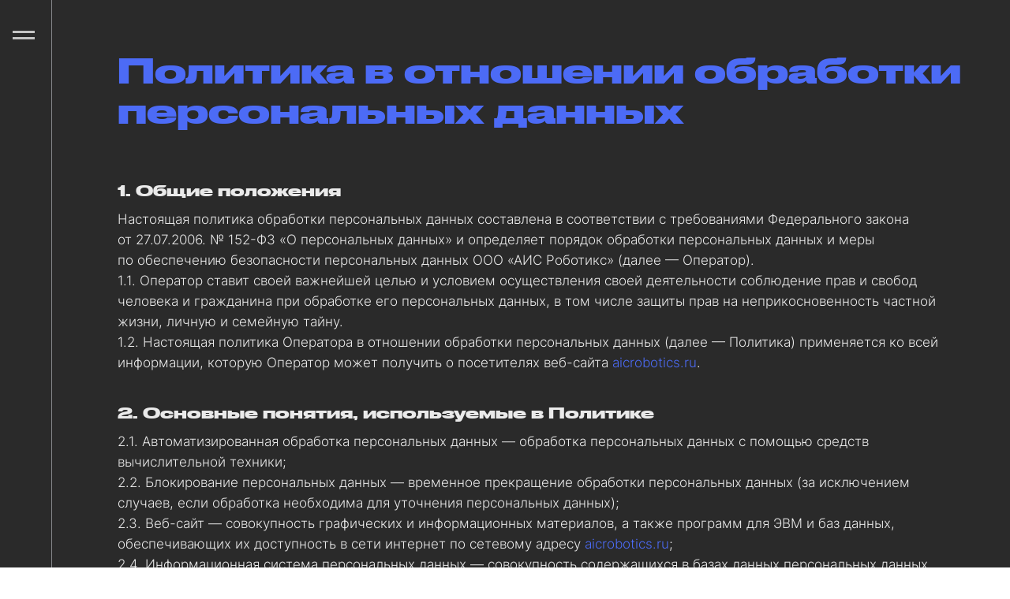

--- FILE ---
content_type: text/html; charset=UTF-8
request_url: https://aicrobotics.ru/policy
body_size: 22856
content:
<!DOCTYPE html> <html> <head> <meta charset="utf-8" /> <meta http-equiv="Content-Type" content="text/html; charset=utf-8" /> <meta name="viewport" content="width=device-width, initial-scale=1.0" /> <!--metatextblock--> <title>Политика в отношении обработки персональных данных | AIC Robotics</title> <meta name="description" content="Настоящая Политика обработки персональных данных составлена в соответствии с требованиями Федерального закона от 27.07.2006." /> <meta property="og:url" content="https://aicrobotics.ru/policy" /> <meta property="og:title" content="Политика в отношении обработки персональных данных | AIC Robotics" /> <meta property="og:description" content="Настоящая Политика обработки персональных данных составлена в соответствии с требованиями Федерального закона от 27.07.2006." /> <meta property="og:type" content="website" /> <link rel="canonical" href="https://aicrobotics.ru/policy"> <!--/metatextblock--> <meta name="format-detection" content="telephone=no" /> <meta http-equiv="x-dns-prefetch-control" content="on"> <link rel="dns-prefetch" href="https://ws.tildacdn.com"> <link rel="dns-prefetch" href="https://static.tildacdn.com"> <link rel="shortcut icon" href="https://static.tildacdn.com/tild3561-3437-4031-a262-393833626263/favicon.ico" type="image/x-icon" /> <!-- Assets --> <script src="https://neo.tildacdn.com/js/tilda-fallback-1.0.min.js" async charset="utf-8"></script> <link rel="stylesheet" href="https://static.tildacdn.com/css/tilda-grid-3.0.min.css" type="text/css" media="all" onerror="this.loaderr='y';"/> <link rel="stylesheet" href="https://static.tildacdn.com/ws/project5371943/tilda-blocks-page27338467.min.css?t=1747756439" type="text/css" media="all" onerror="this.loaderr='y';" /> <link rel="stylesheet" href="https://static.tildacdn.com/css/tilda-animation-2.0.min.css" type="text/css" media="all" onerror="this.loaderr='y';" /> <link rel="stylesheet" href="https://static.tildacdn.com/css/tilda-popup-1.1.min.css" type="text/css" media="print" onload="this.media='all';" onerror="this.loaderr='y';" /> <noscript><link rel="stylesheet" href="https://static.tildacdn.com/css/tilda-popup-1.1.min.css" type="text/css" media="all" /></noscript> <link rel="stylesheet" href="https://fonts.google.com/specimen/Inter?query=inter" type="text/css" /> <script nomodule src="https://static.tildacdn.com/js/tilda-polyfill-1.0.min.js" charset="utf-8"></script> <script type="text/javascript">function t_onReady(func) {if(document.readyState!='loading') {func();} else {document.addEventListener('DOMContentLoaded',func);}}
function t_onFuncLoad(funcName,okFunc,time) {if(typeof window[funcName]==='function') {okFunc();} else {setTimeout(function() {t_onFuncLoad(funcName,okFunc,time);},(time||100));}}function t396_initialScale(t){t=document.getElementById("rec"+t);if(t){t=t.querySelector(".t396__artboard");if(t){var e,r=document.documentElement.clientWidth,a=[];if(i=t.getAttribute("data-artboard-screens"))for(var i=i.split(","),l=0;l<i.length;l++)a[l]=parseInt(i[l],10);else a=[320,480,640,960,1200];for(l=0;l<a.length;l++){var n=a[l];n<=r&&(e=n)}var o="edit"===window.allrecords.getAttribute("data-tilda-mode"),d="center"===t396_getFieldValue(t,"valign",e,a),c="grid"===t396_getFieldValue(t,"upscale",e,a),s=t396_getFieldValue(t,"height_vh",e,a),u=t396_getFieldValue(t,"height",e,a),g=!!window.opr&&!!window.opr.addons||!!window.opera||-1!==navigator.userAgent.indexOf(" OPR/");if(!o&&d&&!c&&!s&&u&&!g){for(var _=parseFloat((r/e).toFixed(3)),f=[t,t.querySelector(".t396__carrier"),t.querySelector(".t396__filter")],l=0;l<f.length;l++)f[l].style.height=Math.floor(parseInt(u,10)*_)+"px";t396_scaleInitial__getElementsToScale(t).forEach(function(t){t.style.zoom=_})}}}}function t396_scaleInitial__getElementsToScale(t){return t?Array.prototype.slice.call(t.children).filter(function(t){return t&&(t.classList.contains("t396__elem")||t.classList.contains("t396__group"))}):[]}function t396_getFieldValue(t,e,r,a){var i=a[a.length-1],l=r===i?t.getAttribute("data-artboard-"+e):t.getAttribute("data-artboard-"+e+"-res-"+r);if(!l)for(var n=0;n<a.length;n++){var o=a[n];if(!(o<=r)&&(l=o===i?t.getAttribute("data-artboard-"+e):t.getAttribute("data-artboard-"+e+"-res-"+o)))break}return l}</script> <script src="https://static.tildacdn.com/js/jquery-1.10.2.min.js" charset="utf-8" onerror="this.loaderr='y';"></script> <script src="https://static.tildacdn.com/js/tilda-scripts-3.0.min.js" charset="utf-8" defer onerror="this.loaderr='y';"></script> <script src="https://static.tildacdn.com/ws/project5371943/tilda-blocks-page27338467.min.js?t=1747756439" charset="utf-8" async onerror="this.loaderr='y';"></script> <script src="https://static.tildacdn.com/js/tilda-lazyload-1.0.min.js" charset="utf-8" async onerror="this.loaderr='y';"></script> <script src="https://static.tildacdn.com/js/tilda-animation-2.0.min.js" charset="utf-8" async onerror="this.loaderr='y';"></script> <script src="https://static.tildacdn.com/js/tilda-zero-1.1.min.js" charset="utf-8" async onerror="this.loaderr='y';"></script> <script src="https://static.tildacdn.com/js/tilda-menu-1.0.min.js" charset="utf-8" async onerror="this.loaderr='y';"></script> <script src="https://static.tildacdn.com/js/tilda-popup-1.0.min.js" charset="utf-8" async onerror="this.loaderr='y';"></script> <script src="https://static.tildacdn.com/js/tilda-animation-ext-1.0.min.js" charset="utf-8" async onerror="this.loaderr='y';"></script> <script src="https://static.tildacdn.com/js/tilda-zero-scale-1.0.min.js" charset="utf-8" async onerror="this.loaderr='y';"></script> <script src="https://static.tildacdn.com/js/tilda-skiplink-1.0.min.js" charset="utf-8" async onerror="this.loaderr='y';"></script> <script src="https://static.tildacdn.com/js/tilda-events-1.0.min.js" charset="utf-8" async onerror="this.loaderr='y';"></script> <!-- nominify begin --><!-- Yandex.Metrika counter --> <script type="text/javascript" >
   (function(m,e,t,r,i,k,a){m[i]=m[i]||function(){(m[i].a=m[i].a||[]).push(arguments)};
   m[i].l=1*new Date();k=e.createElement(t),a=e.getElementsByTagName(t)[0],k.async=1,k.src=r,a.parentNode.insertBefore(k,a)})
   (window, document, "script", "https://mc.yandex.ru/metrika/tag.js", "ym");

   ym(88976290, "init", {
        clickmap:true,
        trackLinks:true,
        accurateTrackBounce:true,
        webvisor:true
   });
</script> <noscript><div><img src="https://mc.yandex.ru/watch/88976290" style="position:absolute; left:-9999px;" alt="" /></div></noscript> <!-- /Yandex.Metrika counter --> <meta name="yandex-verification" content="7855ec5ad5509bac" /> <!-- Yandex.Metrika counter --> <script type="text/javascript" >
   (function(m,e,t,r,i,k,a){m[i]=m[i]||function(){(m[i].a=m[i].a||[]).push(arguments)};
   m[i].l=1*new Date();k=e.createElement(t),a=e.getElementsByTagName(t)[0],k.async=1,k.src=r,a.parentNode.insertBefore(k,a)})
   (window, document, "script", "https://mc.yandex.ru/metrika/tag.js", "ym");

   ym(88976646, "init", {
        clickmap:true,
        trackLinks:true,
        accurateTrackBounce:true,
        webvisor:true
   });
</script> <noscript><div><img src="https://mc.yandex.ru/watch/88976646" style="position:absolute; left:-9999px;" alt="" /></div></noscript> <!-- /Yandex.Metrika counter --><!-- nominify end --><script type="text/javascript">window.dataLayer=window.dataLayer||[];</script> <script type="text/javascript">(function() {if((/bot|google|yandex|baidu|bing|msn|duckduckbot|teoma|slurp|crawler|spider|robot|crawling|facebook/i.test(navigator.userAgent))===false&&typeof(sessionStorage)!='undefined'&&sessionStorage.getItem('visited')!=='y'&&document.visibilityState){var style=document.createElement('style');style.type='text/css';style.innerHTML='@media screen and (min-width: 980px) {.t-records {opacity: 0;}.t-records_animated {-webkit-transition: opacity ease-in-out .2s;-moz-transition: opacity ease-in-out .2s;-o-transition: opacity ease-in-out .2s;transition: opacity ease-in-out .2s;}.t-records.t-records_visible {opacity: 1;}}';document.getElementsByTagName('head')[0].appendChild(style);function t_setvisRecs(){var alr=document.querySelectorAll('.t-records');Array.prototype.forEach.call(alr,function(el) {el.classList.add("t-records_animated");});setTimeout(function() {Array.prototype.forEach.call(alr,function(el) {el.classList.add("t-records_visible");});sessionStorage.setItem("visited","y");},400);}
document.addEventListener('DOMContentLoaded',t_setvisRecs);}})();</script></head> <body class="t-body" style="margin:0;"> <!--allrecords--> <div id="allrecords" class="t-records" data-hook="blocks-collection-content-node" data-tilda-project-id="5371943" data-tilda-page-id="27338467" data-tilda-page-alias="policy" data-tilda-formskey="5fbed3d12472399dae3e2866b5371943" data-tilda-lazy="yes" data-tilda-root-zone="com" data-tilda-project-headcode="yes"> <!--header--> <header id="t-header" class="t-records" data-hook="blocks-collection-content-node" data-tilda-project-id="5371943" data-tilda-page-id="26580449" data-tilda-formskey="5fbed3d12472399dae3e2866b5371943" data-tilda-lazy="yes" data-tilda-root-zone="com" data-tilda-project-headcode="yes"> <div id="rec429796453" class="r t-rec" style=" " data-animationappear="off" data-record-type="131"> <!-- T123 --> <div class="t123"> <div class="t-container_100 "> <div class="t-width t-width_100 "> <!-- nominify begin --> <style>
.t450__close_icon span:nth-child(2), .t450__close_icon span:nth-child(3) {
    background-color:#EAEAEA !important; 
}
</style> <!-- nominify end --> </div> </div> </div> </div> <div id="rec429784663" class="r t-rec t-rec_pt_0 t-rec_pb_0 t-screenmin-1200px" style="padding-top:0px;padding-bottom:0px; " data-animationappear="off" data-record-type="450" data-screen-min="1200px"> <div class="t450__menu__content "
style="top:30px; left:15px; right: auto; " data-menu="yes" data-appearoffset="" data-hideoffset=""> <div class="t450__burger_container t450__burger-nobg"> <div class="t450__burger_bg t450__burger_cirqle"
style="; opacity:0.0;"> </div> <button type="button"
class="t-menuburger t-menuburger_fourth "
aria-label="Навигационное меню"
aria-expanded="false"> <span style="background-color:#c5c5c5;"></span> <span style="background-color:#c5c5c5;"></span> <span style="background-color:#c5c5c5;"></span> <span style="background-color:#c5c5c5;"></span> </button> <script>function t_menuburger_init(recid) {var rec=document.querySelector('#rec' + recid);if(!rec) return;var burger=rec.querySelector('.t-menuburger');if(!burger) return;var isSecondStyle=burger.classList.contains('t-menuburger_second');if(isSecondStyle&&!window.isMobile&&!('ontouchend' in document)) {burger.addEventListener('mouseenter',function() {if(burger.classList.contains('t-menuburger-opened')) return;burger.classList.remove('t-menuburger-unhovered');burger.classList.add('t-menuburger-hovered');});burger.addEventListener('mouseleave',function() {if(burger.classList.contains('t-menuburger-opened')) return;burger.classList.remove('t-menuburger-hovered');burger.classList.add('t-menuburger-unhovered');setTimeout(function() {burger.classList.remove('t-menuburger-unhovered');},300);});}
burger.addEventListener('click',function() {if(!burger.closest('.tmenu-mobile')&&!burger.closest('.t450__burger_container')&&!burger.closest('.t466__container')&&!burger.closest('.t204__burger')&&!burger.closest('.t199__js__menu-toggler')) {burger.classList.toggle('t-menuburger-opened');burger.classList.remove('t-menuburger-unhovered');}});var menu=rec.querySelector('[data-menu="yes"]');if(!menu) return;var menuLinks=menu.querySelectorAll('.t-menu__link-item');var submenuClassList=['t978__menu-link_hook','t978__tm-link','t966__tm-link','t794__tm-link','t-menusub__target-link'];Array.prototype.forEach.call(menuLinks,function(link) {link.addEventListener('click',function() {var isSubmenuHook=submenuClassList.some(function(submenuClass) {return link.classList.contains(submenuClass);});if(isSubmenuHook) return;burger.classList.remove('t-menuburger-opened');});});menu.addEventListener('clickedAnchorInTooltipMenu',function() {burger.classList.remove('t-menuburger-opened');});}
t_onReady(function() {t_onFuncLoad('t_menuburger_init',function(){t_menuburger_init('429784663');});});</script> <style>.t-menuburger{position:relative;flex-shrink:0;width:28px;height:20px;padding:0;border:none;background-color:transparent;outline:none;-webkit-transform:rotate(0deg);transform:rotate(0deg);transition:transform .5s ease-in-out;cursor:pointer;z-index:999;}.t-menuburger span{display:block;position:absolute;width:100%;opacity:1;left:0;-webkit-transform:rotate(0deg);transform:rotate(0deg);transition:.25s ease-in-out;height:3px;background-color:#000;}.t-menuburger span:nth-child(1){top:0px;}.t-menuburger span:nth-child(2),.t-menuburger span:nth-child(3){top:8px;}.t-menuburger span:nth-child(4){top:16px;}.t-menuburger__big{width:42px;height:32px;}.t-menuburger__big span{height:5px;}.t-menuburger__big span:nth-child(2),.t-menuburger__big span:nth-child(3){top:13px;}.t-menuburger__big span:nth-child(4){top:26px;}.t-menuburger__small{width:22px;height:14px;}.t-menuburger__small span{height:2px;}.t-menuburger__small span:nth-child(2),.t-menuburger__small span:nth-child(3){top:6px;}.t-menuburger__small span:nth-child(4){top:12px;}.t-menuburger-opened span:nth-child(1){top:8px;width:0%;left:50%;}.t-menuburger-opened span:nth-child(2){-webkit-transform:rotate(45deg);transform:rotate(45deg);}.t-menuburger-opened span:nth-child(3){-webkit-transform:rotate(-45deg);transform:rotate(-45deg);}.t-menuburger-opened span:nth-child(4){top:8px;width:0%;left:50%;}.t-menuburger-opened.t-menuburger__big span:nth-child(1){top:6px;}.t-menuburger-opened.t-menuburger__big span:nth-child(4){top:18px;}.t-menuburger-opened.t-menuburger__small span:nth-child(1),.t-menuburger-opened.t-menuburger__small span:nth-child(4){top:6px;}@media (hover),(min-width:0\0){.t-menuburger_first:hover span:nth-child(1){transform:translateY(1px);}.t-menuburger_first:hover span:nth-child(4){transform:translateY(-1px);}.t-menuburger_first.t-menuburger__big:hover span:nth-child(1){transform:translateY(3px);}.t-menuburger_first.t-menuburger__big:hover span:nth-child(4){transform:translateY(-3px);}}.t-menuburger_second span:nth-child(2),.t-menuburger_second span:nth-child(3){width:80%;left:20%;right:0;}@media (hover),(min-width:0\0){.t-menuburger_second.t-menuburger-hovered span:nth-child(2),.t-menuburger_second.t-menuburger-hovered span:nth-child(3){animation:t-menuburger-anim 0.3s ease-out normal forwards;}.t-menuburger_second.t-menuburger-unhovered span:nth-child(2),.t-menuburger_second.t-menuburger-unhovered span:nth-child(3){animation:t-menuburger-anim2 0.3s ease-out normal forwards;}}.t-menuburger_second.t-menuburger-opened span:nth-child(2),.t-menuburger_second.t-menuburger-opened span:nth-child(3){left:0;right:0;width:100%!important;}.t-menuburger_third span:nth-child(4){width:70%;left:unset;right:0;}@media (hover),(min-width:0\0){.t-menuburger_third:not(.t-menuburger-opened):hover span:nth-child(4){width:100%;}}.t-menuburger_third.t-menuburger-opened span:nth-child(4){width:0!important;right:50%;}.t-menuburger_fourth{height:12px;}.t-menuburger_fourth.t-menuburger__small{height:8px;}.t-menuburger_fourth.t-menuburger__big{height:18px;}.t-menuburger_fourth span:nth-child(2),.t-menuburger_fourth span:nth-child(3){top:4px;opacity:0;}.t-menuburger_fourth span:nth-child(4){top:8px;}.t-menuburger_fourth.t-menuburger__small span:nth-child(2),.t-menuburger_fourth.t-menuburger__small span:nth-child(3){top:3px;}.t-menuburger_fourth.t-menuburger__small span:nth-child(4){top:6px;}.t-menuburger_fourth.t-menuburger__small span:nth-child(2),.t-menuburger_fourth.t-menuburger__small span:nth-child(3){top:3px;}.t-menuburger_fourth.t-menuburger__small span:nth-child(4){top:6px;}.t-menuburger_fourth.t-menuburger__big span:nth-child(2),.t-menuburger_fourth.t-menuburger__big span:nth-child(3){top:6px;}.t-menuburger_fourth.t-menuburger__big span:nth-child(4){top:12px;}@media (hover),(min-width:0\0){.t-menuburger_fourth:not(.t-menuburger-opened):hover span:nth-child(1){transform:translateY(1px);}.t-menuburger_fourth:not(.t-menuburger-opened):hover span:nth-child(4){transform:translateY(-1px);}.t-menuburger_fourth.t-menuburger__big:not(.t-menuburger-opened):hover span:nth-child(1){transform:translateY(3px);}.t-menuburger_fourth.t-menuburger__big:not(.t-menuburger-opened):hover span:nth-child(4){transform:translateY(-3px);}}.t-menuburger_fourth.t-menuburger-opened span:nth-child(1),.t-menuburger_fourth.t-menuburger-opened span:nth-child(4){top:4px;}.t-menuburger_fourth.t-menuburger-opened span:nth-child(2),.t-menuburger_fourth.t-menuburger-opened span:nth-child(3){opacity:1;}@keyframes t-menuburger-anim{0%{width:80%;left:20%;right:0;}50%{width:100%;left:0;right:0;}100%{width:80%;left:0;right:20%;}}@keyframes t-menuburger-anim2{0%{width:80%;left:0;}50%{width:100%;right:0;left:0;}100%{width:80%;left:20%;right:0;}}</style> </div> </div> <!-- t450 --> <div id="nav429784663marker"></div> <div class="t450__overlay"> <div class="t450__overlay_bg"
style=" "> </div> </div> <div id="nav429784663" class="t450 t450__left " data-tooltip-hook="#menuopen"
style="max-width: 100vw;background-color: #2a2a2a;"> <button type="button"
class="t450__close-button t450__close t450_opened "
style="background-color: #2a2a2a;"
aria-label="Закрыть меню"> <div class="t450__close_icon"> <span style="background-color:#ffffff;"></span> <span style="background-color:#ffffff;"></span> <span style="background-color:#ffffff;"></span> <span style="background-color:#ffffff;"></span> </div> </button> <div class="t450__container t-align_left"> <div class="t450__top"> </div> <div class="t450__rightside"> </div> </div> </div> <script>t_onReady(function() {var rec=document.querySelector('#rec429784663');if(!rec) return;rec.setAttribute('data-animationappear','off');rec.style.opacity=1;t_onFuncLoad('t450_initMenu',function() {t450_initMenu('429784663');});});</script> <style>#rec429784663 .t-menu__link-item{}@supports (overflow:-webkit-marquee) and (justify-content:inherit){#rec429784663 .t-menu__link-item,#rec429784663 .t-menu__link-item.t-active{opacity:1 !important;}}</style> <style> #rec429784663 a.t-menu__link-item{font-size:24px;color:#ffffff;}</style> </div> <div id="rec429765578" class="r t-rec t-screenmin-1200px" style=" " data-animationappear="off" data-record-type="396" data-screen-min="1200px"> <!-- T396 --> <style>#rec429765578 .t396__artboard {min-height:550px;height:100vh;background-color:#2a2a2a;}#rec429765578 .t396__filter {min-height:550px;height:100vh;}#rec429765578 .t396__carrier{min-height:550px;height:100vh;background-position:center center;background-attachment:scroll;background-size:cover;background-repeat:no-repeat;}@media screen and (max-width:1199px) {#rec429765578 .t396__artboard,#rec429765578 .t396__filter,#rec429765578 .t396__carrier {}#rec429765578 .t396__filter {}#rec429765578 .t396__carrier {background-attachment:scroll;}}@media screen and (max-width:959px) {#rec429765578 .t396__artboard,#rec429765578 .t396__filter,#rec429765578 .t396__carrier {min-height:550px;height:100vh;}#rec429765578 .t396__artboard {background-color:#2a2a2a;}#rec429765578 .t396__filter{}#rec429765578 .t396__carrier {background-position:center center;background-attachment:scroll;}}@media screen and (max-width:639px) {#rec429765578 .t396__artboard,#rec429765578 .t396__filter,#rec429765578 .t396__carrier {}#rec429765578 .t396__filter {}#rec429765578 .t396__carrier {background-attachment:scroll;}}@media screen and (max-width:479px) {#rec429765578 .t396__artboard,#rec429765578 .t396__filter,#rec429765578 .t396__carrier {min-height:550px;height:100vh;}#rec429765578 .t396__artboard {background-color:#2a2a2a;}#rec429765578 .t396__filter{}#rec429765578 .t396__carrier {background-position:center center;background-attachment:scroll;}}#rec429765578 .tn-elem[data-elem-id="1649056361804"]{z-index:2;top:calc(50vh - 275px + 75px);left:calc(50% - 600px + 619px);width:1px;height:400px;}#rec429765578 .tn-elem[data-elem-id="1649056361804"] .tn-atom{background-color:#86888b;background-position:center center;border-color:transparent ;border-style:solid;}@media screen and (max-width:1199px) {#rec429765578 .tn-elem[data-elem-id="1649056361804"] {top:calc(50vh - 275px + 75px);left:calc(50% - 480px + 549px);}}@media screen and (max-width:959px) {#rec429765578 .tn-elem[data-elem-id="1649056361804"] {top:calc(50vh - 275px + 105px);left:calc(50% - 320px + 339px);}#rec429765578 .tn-elem[data-elem-id="1649056361804"] .tn-atom {background-size:cover;-webkit-transform:rotate(270deg);-moz-transform:rotate(270deg);transform:rotate(270deg);}}@media screen and (max-width:639px) {#rec429765578 .tn-elem[data-elem-id="1649056361804"] {top:calc(50vh - 275px + 104px);left:calc(50% - 240px + 235px);height:350px;}}@media screen and (max-width:479px) {#rec429765578 .tn-elem[data-elem-id="1649056361804"] {top:calc(50vh - 275px + 144px);left:calc(50% - 160px + 145px);height:250px;}}#rec429765578 .tn-elem[data-elem-id="1649750541785"]{color:#86888b;text-align:left;z-index:9;top:calc(50vh - 275px + 224px);left:calc(50% - 600px + 683px);width:156px;height:25px;}#rec429765578 .tn-elem[data-elem-id="1649750541785"] .tn-atom{color:#86888b;font-size:16px;font-family:'Druk',Arial,sans-serif;line-height:1.55;font-weight:400;border-radius:30px;background-position:center center;border-color:transparent ;border-style:solid;transition:background-color 0.2s ease-in-out,color 0.2s ease-in-out,border-color 0.2s ease-in-out;}@media (hover),(min-width:0\0) {#rec429765578 .tn-elem[data-elem-id="1649750541785"] .tn-atom:hover {}#rec429765578 .tn-elem[data-elem-id="1649750541785"] .tn-atom:hover {color:#eaeaea;}}@media screen and (max-width:1199px) {#rec429765578 .tn-elem[data-elem-id="1649750541785"] {top:calc(50vh - 275px + 224px);left:calc(50% - 480px + 613px);}}@media screen and (max-width:959px) {#rec429765578 .tn-elem[data-elem-id="1649750541785"] {top:calc(50vh - 275px + 346px);left:calc(50% - 320px + 140px);}}@media screen and (max-width:639px) {#rec429765578 .tn-elem[data-elem-id="1649750541785"] {top:calc(50vh - 275px + 321px);left:calc(50% - 240px + 60px);}}@media screen and (max-width:479px) {#rec429765578 .tn-elem[data-elem-id="1649750541785"] {top:calc(50vh - 275px + 300px);left:calc(50% - 160px + 20px);}#rec429765578 .tn-elem[data-elem-id="1649750541785"] .tn-atom{font-size:14px;background-size:cover;}}#rec429765578 .tn-elem[data-elem-id="1649750548114"]{color:#86888b;text-align:left;z-index:10;top:calc(50vh - 275px + 249px);left:calc(50% - 600px + 683px);width:156px;height:25px;}#rec429765578 .tn-elem[data-elem-id="1649750548114"] .tn-atom{color:#86888b;font-size:16px;font-family:'Druk',Arial,sans-serif;line-height:1.55;font-weight:400;border-radius:30px;background-position:center center;border-color:transparent ;border-style:solid;transition:background-color 0.2s ease-in-out,color 0.2s ease-in-out,border-color 0.2s ease-in-out;}@media (hover),(min-width:0\0) {#rec429765578 .tn-elem[data-elem-id="1649750548114"] .tn-atom:hover {}#rec429765578 .tn-elem[data-elem-id="1649750548114"] .tn-atom:hover {color:#eaeaea;}}@media screen and (max-width:1199px) {#rec429765578 .tn-elem[data-elem-id="1649750548114"] {top:calc(50vh - 275px + 249px);left:calc(50% - 480px + 613px);}}@media screen and (max-width:959px) {#rec429765578 .tn-elem[data-elem-id="1649750548114"] {top:calc(50vh - 275px + 371px);left:calc(50% - 320px + 140px);}}@media screen and (max-width:639px) {#rec429765578 .tn-elem[data-elem-id="1649750548114"] {top:calc(50vh - 275px + 346px);left:calc(50% - 240px + 60px);}}@media screen and (max-width:479px) {#rec429765578 .tn-elem[data-elem-id="1649750548114"] {top:calc(50vh - 275px + 325px);left:calc(50% - 160px + 20px);}#rec429765578 .tn-elem[data-elem-id="1649750548114"] .tn-atom{font-size:14px;background-size:cover;}}#rec429765578 .tn-elem[data-elem-id="1649750575992"]{color:#86888b;text-align:left;z-index:11;top:calc(50vh - 275px + 274px);left:calc(50% - 600px + 683px);width:282px;height:20px;}#rec429765578 .tn-elem[data-elem-id="1649750575992"] .tn-atom{color:#86888b;font-size:16px;font-family:'Druk',Arial,sans-serif;line-height:1.55;font-weight:400;border-radius:30px;background-position:center center;border-color:transparent ;border-style:solid;transition:background-color 0.2s ease-in-out,color 0.2s ease-in-out,border-color 0.2s ease-in-out;}@media (hover),(min-width:0\0) {#rec429765578 .tn-elem[data-elem-id="1649750575992"] .tn-atom:hover {}#rec429765578 .tn-elem[data-elem-id="1649750575992"] .tn-atom:hover {color:#eaeaea;}}@media screen and (max-width:1199px) {#rec429765578 .tn-elem[data-elem-id="1649750575992"] {top:calc(50vh - 275px + 274px);left:calc(50% - 480px + 613px);}}@media screen and (max-width:959px) {#rec429765578 .tn-elem[data-elem-id="1649750575992"] {top:calc(50vh - 275px + 396px);left:calc(50% - 320px + 140px);}}@media screen and (max-width:639px) {#rec429765578 .tn-elem[data-elem-id="1649750575992"] {top:calc(50vh - 275px + 371px);left:calc(50% - 240px + 60px);}}@media screen and (max-width:479px) {#rec429765578 .tn-elem[data-elem-id="1649750575992"] {top:calc(50vh - 275px + 350px);left:calc(50% - 160px + 20px);width:251px;height:22px;}#rec429765578 .tn-elem[data-elem-id="1649750575992"] .tn-atom{font-size:14px;background-size:cover;}}#rec429765578 .tn-elem[data-elem-id="1649750633919"]{color:#eaeaea;text-align:left;z-index:12;top:calc(50vh - 275px + 162px);left:calc(50% - 600px + 140px);width:202px;height:40px;}#rec429765578 .tn-elem[data-elem-id="1649750633919"] .tn-atom{color:#eaeaea;font-size:40px;font-family:'Druk',Arial,sans-serif;line-height:1.55;font-weight:700;background-position:center center;border-color:transparent ;border-style:solid;transition:background-color 0.2s ease-in-out,color 0.2s ease-in-out,border-color 0.2s ease-in-out;}@media (hover),(min-width:0\0) {#rec429765578 .tn-elem[data-elem-id="1649750633919"] .tn-atom:hover {}#rec429765578 .tn-elem[data-elem-id="1649750633919"] .tn-atom:hover {color:#4c6bf6;}}@media screen and (max-width:1199px) {}@media screen and (max-width:959px) {#rec429765578 .tn-elem[data-elem-id="1649750633919"] {top:calc(50vh - 275px + 52px);left:calc(50% - 320px + 140px);}}@media screen and (max-width:639px) {#rec429765578 .tn-elem[data-elem-id="1649750633919"] {top:calc(50vh - 275px + 82px);left:calc(50% - 240px + 60px);}#rec429765578 .tn-elem[data-elem-id="1649750633919"] .tn-atom{font-size:20px;background-size:cover;}}@media screen and (max-width:479px) {#rec429765578 .tn-elem[data-elem-id="1649750633919"] {top:calc(50vh - 275px + 82px);left:calc(50% - 160px + 20px);}#rec429765578 .tn-elem[data-elem-id="1649750633919"] .tn-atom{font-size:20px;background-size:cover;}}#rec429765578 .tn-elem[data-elem-id="1649750692172"]{color:#eaeaea;text-align:left;z-index:13;top:calc(50vh - 275px + 244px);left:calc(50% - 600px + 140px);width:202px;height:40px;}#rec429765578 .tn-elem[data-elem-id="1649750692172"] .tn-atom{color:#eaeaea;font-size:40px;font-family:'Druk',Arial,sans-serif;line-height:1.55;font-weight:700;background-position:center center;border-color:transparent ;border-style:solid;transition:background-color 0.2s ease-in-out,color 0.2s ease-in-out,border-color 0.2s ease-in-out;}@media (hover),(min-width:0\0) {#rec429765578 .tn-elem[data-elem-id="1649750692172"] .tn-atom:hover {}#rec429765578 .tn-elem[data-elem-id="1649750692172"] .tn-atom:hover {color:#4c6bf6;}}@media screen and (max-width:1199px) {}@media screen and (max-width:959px) {#rec429765578 .tn-elem[data-elem-id="1649750692172"] {top:calc(50vh - 275px + 134px);left:calc(50% - 320px + 140px);}}@media screen and (max-width:639px) {#rec429765578 .tn-elem[data-elem-id="1649750692172"] {top:calc(50vh - 275px + 142px);left:calc(50% - 240px + 60px);}#rec429765578 .tn-elem[data-elem-id="1649750692172"] .tn-atom{font-size:20px;background-size:cover;}}@media screen and (max-width:479px) {#rec429765578 .tn-elem[data-elem-id="1649750692172"] {top:calc(50vh - 275px + 142px);left:calc(50% - 160px + 20px);}#rec429765578 .tn-elem[data-elem-id="1649750692172"] .tn-atom{font-size:20px;background-size:cover;}}#rec429765578 .tn-elem[data-elem-id="1649750694557"]{color:#eaeaea;text-align:left;z-index:14;top:calc(50vh - 275px + 326px);left:calc(50% - 600px + 140px);width:202px;height:40px;}#rec429765578 .tn-elem[data-elem-id="1649750694557"] .tn-atom{color:#eaeaea;font-size:40px;font-family:'Druk',Arial,sans-serif;line-height:1.55;font-weight:700;border-radius:30px;background-position:center center;border-color:transparent ;border-style:solid;transition:background-color 0.2s ease-in-out,color 0.2s ease-in-out,border-color 0.2s ease-in-out;}@media (hover),(min-width:0\0) {#rec429765578 .tn-elem[data-elem-id="1649750694557"] .tn-atom:hover {}#rec429765578 .tn-elem[data-elem-id="1649750694557"] .tn-atom:hover {color:#4c6bf6;}}@media screen and (max-width:1199px) {}@media screen and (max-width:959px) {#rec429765578 .tn-elem[data-elem-id="1649750694557"] {top:calc(50vh - 275px + 216px);left:calc(50% - 320px + 140px);}}@media screen and (max-width:639px) {#rec429765578 .tn-elem[data-elem-id="1649750694557"] {top:calc(50vh - 275px + 202px);left:calc(50% - 240px + 60px);}#rec429765578 .tn-elem[data-elem-id="1649750694557"] .tn-atom{font-size:20px;background-size:cover;}}@media screen and (max-width:479px) {#rec429765578 .tn-elem[data-elem-id="1649750694557"] {top:calc(50vh - 275px + 202px);left:calc(50% - 160px + 20px);}#rec429765578 .tn-elem[data-elem-id="1649750694557"] .tn-atom{font-size:20px;background-size:cover;}}</style> <div class='t396'> <div class="t396__artboard" data-artboard-recid="429765578" data-artboard-screens="320,480,640,960,1200" data-artboard-height="550" data-artboard-valign="center" data-artboard-height_vh="100" data-artboard-upscale="window" data-artboard-height-res-320="550" data-artboard-height_vh-res-320="100" data-artboard-upscale-res-320="window" data-artboard-height-res-640="550" data-artboard-height_vh-res-640="100" data-artboard-upscale-res-640="window"> <div class="t396__carrier" data-artboard-recid="429765578"></div> <div class="t396__filter" data-artboard-recid="429765578"></div> <div class='t396__elem tn-elem tn-elem__4297655781649056361804' data-elem-id='1649056361804' data-elem-type='shape' data-field-top-value="75" data-field-left-value="619" data-field-height-value="400" data-field-width-value="1" data-field-axisy-value="top" data-field-axisx-value="left" data-field-container-value="grid" data-field-topunits-value="px" data-field-leftunits-value="px" data-field-heightunits-value="px" data-field-widthunits-value="px" data-field-top-res-320-value="144" data-field-left-res-320-value="145" data-field-height-res-320-value="250" data-field-top-res-480-value="104" data-field-left-res-480-value="235" data-field-height-res-480-value="350" data-field-top-res-640-value="105" data-field-left-res-640-value="339" data-field-top-res-960-value="75" data-field-left-res-960-value="549"> <div class='tn-atom'> </div> </div> <div class='t396__elem tn-elem tn-elem__4297655781649750541785' data-elem-id='1649750541785' data-elem-type='button' data-field-top-value="224" data-field-left-value="683" data-field-height-value="25" data-field-width-value="156" data-field-axisy-value="top" data-field-axisx-value="left" data-field-container-value="grid" data-field-topunits-value="px" data-field-leftunits-value="px" data-field-heightunits-value="px" data-field-widthunits-value="px" data-field-top-res-320-value="300" data-field-left-res-320-value="20" data-field-top-res-480-value="321" data-field-left-res-480-value="60" data-field-top-res-640-value="346" data-field-left-res-640-value="140" data-field-top-res-960-value="224" data-field-left-res-960-value="613"> <a class='tn-atom' href="mailto:hello@aicrobotics.ru" target="_blank">hello@aicrobotics.ru</a> </div> <div class='t396__elem tn-elem tn-elem__4297655781649750548114' data-elem-id='1649750548114' data-elem-type='button' data-field-top-value="249" data-field-left-value="683" data-field-height-value="25" data-field-width-value="156" data-field-axisy-value="top" data-field-axisx-value="left" data-field-container-value="grid" data-field-topunits-value="px" data-field-leftunits-value="px" data-field-heightunits-value="px" data-field-widthunits-value="px" data-field-top-res-320-value="325" data-field-left-res-320-value="20" data-field-top-res-480-value="346" data-field-left-res-480-value="60" data-field-top-res-640-value="371" data-field-left-res-640-value="140" data-field-top-res-960-value="249" data-field-left-res-960-value="613"> <a class='tn-atom' href="TEL:89280374673">8 (928) 037-46-73</a> </div> <div class='t396__elem tn-elem tn-elem__4297655781649750575992' data-elem-id='1649750575992' data-elem-type='button' data-field-top-value="274" data-field-left-value="683" data-field-height-value="20" data-field-width-value="282" data-field-axisy-value="top" data-field-axisx-value="left" data-field-container-value="grid" data-field-topunits-value="px" data-field-leftunits-value="px" data-field-heightunits-value="px" data-field-widthunits-value="px" data-field-top-res-320-value="350" data-field-left-res-320-value="20" data-field-height-res-320-value="22" data-field-width-res-320-value="251" data-field-top-res-480-value="371" data-field-left-res-480-value="60" data-field-top-res-640-value="396" data-field-left-res-640-value="140" data-field-top-res-960-value="274" data-field-left-res-960-value="613"> <a class='tn-atom' href="https://yandex.ru/maps/-/CDRy5WnT" target="_blank">г.Краснодар, Путевая, 1, 5 этаж</a> </div> <div class='t396__elem tn-elem tn-elem__4297655781649750633919' data-elem-id='1649750633919' data-elem-type='button' data-field-top-value="162" data-field-left-value="140" data-field-height-value="40" data-field-width-value="202" data-field-axisy-value="top" data-field-axisx-value="left" data-field-container-value="grid" data-field-topunits-value="px" data-field-leftunits-value="px" data-field-heightunits-value="px" data-field-widthunits-value="px" data-field-top-res-320-value="82" data-field-left-res-320-value="20" data-field-top-res-480-value="82" data-field-left-res-480-value="60" data-field-top-res-640-value="52" data-field-left-res-640-value="140"> <a class='tn-atom' href="#about">О НАС</a> </div> <div class='t396__elem tn-elem tn-elem__4297655781649750692172' data-elem-id='1649750692172' data-elem-type='button' data-field-top-value="244" data-field-left-value="140" data-field-height-value="40" data-field-width-value="202" data-field-axisy-value="top" data-field-axisx-value="left" data-field-container-value="grid" data-field-topunits-value="px" data-field-leftunits-value="px" data-field-heightunits-value="px" data-field-widthunits-value="px" data-field-top-res-320-value="142" data-field-left-res-320-value="20" data-field-top-res-480-value="142" data-field-left-res-480-value="60" data-field-top-res-640-value="134" data-field-left-res-640-value="140"> <a class='tn-atom' href="#portfolio">КЕЙСЫ</a> </div> <div class='t396__elem tn-elem tn-elem__4297655781649750694557' data-elem-id='1649750694557' data-elem-type='button' data-field-top-value="326" data-field-left-value="140" data-field-height-value="40" data-field-width-value="202" data-field-axisy-value="top" data-field-axisx-value="left" data-field-container-value="grid" data-field-topunits-value="px" data-field-leftunits-value="px" data-field-heightunits-value="px" data-field-widthunits-value="px" data-field-top-res-320-value="202" data-field-left-res-320-value="20" data-field-top-res-480-value="202" data-field-left-res-480-value="60" data-field-top-res-640-value="216" data-field-left-res-640-value="140"> <a class='tn-atom' href="#form">КОНТАКТЫ</a> </div> </div> </div> <script>t_onFuncLoad('t396_initialScale',function() {t396_initialScale('429765578');});t_onReady(function() {t_onFuncLoad('t396_init',function() {t396_init('429765578');});});</script> <!-- /T396 --> </div> <div id="rec429788773" class="r t-rec t-screenmin-1200px" style=" " data-animationappear="off" data-record-type="131" data-screen-min="1200px"> <!-- T123 --> <div class="t123"> <div class="t-container_100 "> <div class="t-width t-width_100 "> <!-- nominify begin --> <style>
.t450__burger>img {
    width: 40px;
}
.t450__burger {
    width: 40px;
    height: 40px;
}
.t450__close_icon {
    width: 30px;
    height: 50px;
}
.t450__burger>img{
   -webkit-transition: .5s ease-out;
    transition: .5s ease-out;
}
 .t450__burger>img:hover {
   -webkit-transform: rotateZ(65deg);
   -ms-transform: rotateZ(65deg);
   transform:  rotateZ(90deg);
}
.t450__container { padding: 0}
.t450 {
    -webkit-transition: transform ease-in-out 0.8s;
    transition: transform ease-in-out 0.8s;
}
</style> <script>
$(document).ready(function(){
var ZeroID = '#rec429765578'; 
$(".t450__container").empty();$(ZeroID).appendTo(".t450__container");
//Помещаем своё фото вместо иконки
$(".t450__burger").html("<img src='https://static.tildacdn.com/tild3831-3164-4631-a133-353662306561/Frame_117.svg' imgfield='img'>");
  $(ZeroID+" a").click(function(){ $(".t450__burger").click();});   
});  
</script> <!-- nominify end --> </div> </div> </div> </div> <div id="rec443141383" class="r t-rec t-screenmax-1200px" style=" " data-animationappear="off" data-record-type="396" data-screen-max="1200px"> <!-- T396 --> <style>#rec443141383 .t396__artboard {height:60px;}#rec443141383 .t396__filter {height:60px;}#rec443141383 .t396__carrier{height:60px;background-position:center center;background-attachment:scroll;background-size:cover;background-repeat:no-repeat;}@media screen and (max-width:1199px) {#rec443141383 .t396__artboard,#rec443141383 .t396__filter,#rec443141383 .t396__carrier {}#rec443141383 .t396__filter {}#rec443141383 .t396__carrier {background-attachment:scroll;}}@media screen and (max-width:959px) {#rec443141383 .t396__artboard,#rec443141383 .t396__filter,#rec443141383 .t396__carrier {}#rec443141383 .t396__filter {}#rec443141383 .t396__carrier {background-attachment:scroll;}}@media screen and (max-width:639px) {#rec443141383 .t396__artboard,#rec443141383 .t396__filter,#rec443141383 .t396__carrier {}#rec443141383 .t396__filter {}#rec443141383 .t396__carrier {background-attachment:scroll;}}@media screen and (max-width:479px) {#rec443141383 .t396__artboard,#rec443141383 .t396__filter,#rec443141383 .t396__carrier {}#rec443141383 .t396__filter {}#rec443141383 .t396__carrier {background-attachment:scroll;}}#rec443141383 .tn-elem[data-elem-id="1651651611054"]{z-index:1;top:25px;left:calc(50% - 600px + 1139px);width:40px;height:auto;}#rec443141383 .tn-elem[data-elem-id="1651651611054"] .tn-atom{background-position:center center;border-color:transparent ;border-style:solid;}#rec443141383 .tn-elem[data-elem-id="1651651611054"] .tn-atom__img {}@media screen and (max-width:1199px) {#rec443141383 .tn-elem[data-elem-id="1651651611054"] {top:25px;left:calc(50% - 480px + 909px);height:auto;}}@media screen and (max-width:959px) {#rec443141383 .tn-elem[data-elem-id="1651651611054"] {top:25px;left:calc(50% - 320px + 589px);height:auto;}}@media screen and (max-width:639px) {#rec443141383 .tn-elem[data-elem-id="1651651611054"] {top:27px;left:calc(50% - 240px + 439px);width:30px;height:auto;}}@media screen and (max-width:479px) {#rec443141383 .tn-elem[data-elem-id="1651651611054"] {top:27px;left:calc(50% - 160px + 279px);width:30px;height:auto;}}#rec443141383 .tn-elem[data-elem-id="1651651650394"]{z-index:2;top:10px;left:calc(50% - 600px + 1139px);width:40px;height:40px;}#rec443141383 .tn-elem[data-elem-id="1651651650394"] .tn-atom{background-position:center center;border-color:transparent ;border-style:solid;}@media screen and (max-width:1199px) {#rec443141383 .tn-elem[data-elem-id="1651651650394"] {top:10px;left:calc(50% - 480px + 909px);}}@media screen and (max-width:959px) {#rec443141383 .tn-elem[data-elem-id="1651651650394"] {top:10px;left:calc(50% - 320px + 589px);}}@media screen and (max-width:639px) {#rec443141383 .tn-elem[data-elem-id="1651651650394"] {top:15px;left:calc(50% - 240px + 439px);width:30px;height:30px;}}@media screen and (max-width:479px) {#rec443141383 .tn-elem[data-elem-id="1651651650394"] {top:15px;left:calc(50% - 160px + 279px);width:30px;height:30px;}}</style> <div class='t396'> <div class="t396__artboard" data-artboard-recid="443141383" data-artboard-screens="320,480,640,960,1200" data-artboard-height="60" data-artboard-valign="center" data-artboard-upscale="window" data-artboard-upscale-res-320="window" data-artboard-upscale-res-480="window"> <div class="t396__carrier" data-artboard-recid="443141383"></div> <div class="t396__filter" data-artboard-recid="443141383"></div> <div class='t396__elem tn-elem tn-elem__4431413831651651611054' data-elem-id='1651651611054' data-elem-type='image' data-field-top-value="25" data-field-left-value="1139" data-field-width-value="40" data-field-axisy-value="top" data-field-axisx-value="left" data-field-container-value="grid" data-field-topunits-value="px" data-field-leftunits-value="px" data-field-heightunits-value="" data-field-widthunits-value="px" data-field-filewidth-value="50" data-field-fileheight-value="12" data-field-top-res-320-value="27" data-field-left-res-320-value="279" data-field-width-res-320-value="30" data-field-top-res-480-value="27" data-field-left-res-480-value="439" data-field-width-res-480-value="30" data-field-top-res-640-value="25" data-field-left-res-640-value="589" data-field-top-res-960-value="25" data-field-left-res-960-value="909"> <div class='tn-atom'> <img class='tn-atom__img t-img' data-original='https://static.tildacdn.com/tild3734-3338-4261-b737-376364366132/Group.svg'
src='https://static.tildacdn.com/tild3734-3338-4261-b737-376364366132/Group.svg'
alt='' imgfield='tn_img_1651651611054'
/> </div> </div> <div class='t396__elem tn-elem tn-elem__4431413831651651650394' data-elem-id='1651651650394' data-elem-type='shape' data-field-top-value="10" data-field-left-value="1139" data-field-height-value="40" data-field-width-value="40" data-field-axisy-value="top" data-field-axisx-value="left" data-field-container-value="grid" data-field-topunits-value="px" data-field-leftunits-value="px" data-field-heightunits-value="px" data-field-widthunits-value="px" data-field-top-res-320-value="15" data-field-left-res-320-value="279" data-field-height-res-320-value="30" data-field-width-res-320-value="30" data-field-top-res-480-value="15" data-field-left-res-480-value="439" data-field-height-res-480-value="30" data-field-width-res-480-value="30" data-field-top-res-640-value="10" data-field-left-res-640-value="589" data-field-top-res-960-value="10" data-field-left-res-960-value="909"> <a class='tn-atom' href="#menumobileopen"> </a> </div> </div> </div> <script>t_onFuncLoad('t396_initialScale',function() {t396_initialScale('443141383');});t_onReady(function() {t_onFuncLoad('t396_init',function() {t396_init('443141383');});});</script> <!-- /T396 --> </div> <div id="rec443148345" class="r t-rec t-screenmax-1200px" style=" " data-record-type="390" data-screen-max="1200px"> <div class="t390"> <div
class="t-popup" data-tooltip-hook="#menumobileopen"
role="dialog"
aria-modal="true"
tabindex="-1"
style="background-color: rgba(42,42,42,1);"> <div class="t-popup__close t-popup__block-close"> <button
type="button"
class="t-popup__close-wrapper t-popup__block-close-button"
aria-label="Закрыть диалоговое окно"> <svg role="presentation" class="t-popup__close-icon" width="23px" height="23px" viewBox="0 0 23 23" version="1.1" xmlns="http://www.w3.org/2000/svg" xmlns:xlink="http://www.w3.org/1999/xlink"> <g stroke="none" stroke-width="1" fill="#eaeaea" fill-rule="evenodd"> <rect transform="translate(11.313708, 11.313708) rotate(-45.000000) translate(-11.313708, -11.313708) " x="10.3137085" y="-3.6862915" width="2" height="30"></rect> <rect transform="translate(11.313708, 11.313708) rotate(-315.000000) translate(-11.313708, -11.313708) " x="10.3137085" y="-3.6862915" width="2" height="30"></rect> </g> </svg> </button> </div> <div class="t-popup__container t-width t-width_100" style="background-color:#fbfbf9;"> </div> </div> </div> <script type="text/javascript">t_onReady(function(){var rec=document.querySelector('#rec443148345');if(!rec) return;rec.setAttribute('data-animationappear','off');rec.style.opacity=1;t_onFuncLoad('t390_initPopup',function() {t390_initPopup('443148345');});});</script> </div> <div id="rec443148675" class="r t-rec t-screenmax-1200px" style=" " data-animationappear="off" data-record-type="396" data-screen-max="1200px"> <!-- T396 --> <style>#rec443148675 .t396__artboard {min-height:550px;height:100vh;background-color:#2a2a2a;}#rec443148675 .t396__filter {min-height:550px;height:100vh;}#rec443148675 .t396__carrier{min-height:550px;height:100vh;background-position:center center;background-attachment:scroll;background-size:cover;background-repeat:no-repeat;}@media screen and (max-width:1199px) {#rec443148675 .t396__artboard,#rec443148675 .t396__filter,#rec443148675 .t396__carrier {}#rec443148675 .t396__filter {}#rec443148675 .t396__carrier {background-attachment:scroll;}}@media screen and (max-width:959px) {#rec443148675 .t396__artboard,#rec443148675 .t396__filter,#rec443148675 .t396__carrier {min-height:550px;height:100vh;}#rec443148675 .t396__artboard {background-color:#2a2a2a;}#rec443148675 .t396__filter{}#rec443148675 .t396__carrier {background-position:center center;background-attachment:scroll;}}@media screen and (max-width:639px) {#rec443148675 .t396__artboard,#rec443148675 .t396__filter,#rec443148675 .t396__carrier {min-height:500px;height:100vh;}#rec443148675 .t396__artboard {background-color:#2a2a2a;}#rec443148675 .t396__filter{}#rec443148675 .t396__carrier {background-position:center center;background-attachment:scroll;}}@media screen and (max-width:479px) {#rec443148675 .t396__artboard,#rec443148675 .t396__filter,#rec443148675 .t396__carrier {min-height:550px;height:100vh;}#rec443148675 .t396__artboard {background-color:#2a2a2a;}#rec443148675 .t396__filter{}#rec443148675 .t396__carrier {background-position:center center;background-attachment:scroll;}}#rec443148675 .tn-elem[data-elem-id="1649056361804"]{z-index:2;top:calc(50vh - 275px + 75px);left:calc(50% - 600px + 619px);width:1px;height:400px;}#rec443148675 .tn-elem[data-elem-id="1649056361804"] .tn-atom{background-color:#86888b;background-position:center center;border-color:transparent ;border-style:solid;}@media screen and (max-width:1199px) {#rec443148675 .tn-elem[data-elem-id="1649056361804"] {top:calc(50vh - 275px + 75px);left:calc(50% - 480px + 499px);}}@media screen and (max-width:959px) {#rec443148675 .tn-elem[data-elem-id="1649056361804"] {top:calc(50vh - 275px + 109px);left:calc(50% - 320px + 239px);}#rec443148675 .tn-elem[data-elem-id="1649056361804"] .tn-atom {background-size:cover;-webkit-transform:rotate(270deg);-moz-transform:rotate(270deg);transform:rotate(270deg);}}@media screen and (max-width:639px) {#rec443148675 .tn-elem[data-elem-id="1649056361804"] {top:calc(50vh - 275px + 82px);left:calc(50% - 240px + 205px);height:350px;}}@media screen and (max-width:479px) {#rec443148675 .tn-elem[data-elem-id="1649056361804"] {top:calc(50vh - 275px + 154px);left:calc(50% - 160px + 145px);height:250px;}}#rec443148675 .tn-elem[data-elem-id="1649750541785"]{color:#86888b;text-align:left;z-index:9;top:calc(50vh - 275px + 224px);left:calc(50% - 600px + 683px);width:156px;height:25px;}#rec443148675 .tn-elem[data-elem-id="1649750541785"] .tn-atom{color:#86888b;font-size:16px;font-family:'Druk',Arial,sans-serif;line-height:1.55;font-weight:400;border-radius:30px;background-position:center center;border-color:transparent ;border-style:solid;transition:background-color 0.2s ease-in-out,color 0.2s ease-in-out,border-color 0.2s ease-in-out;}@media (hover),(min-width:0\0) {#rec443148675 .tn-elem[data-elem-id="1649750541785"] .tn-atom:hover {}#rec443148675 .tn-elem[data-elem-id="1649750541785"] .tn-atom:hover {color:#eaeaea;}}@media screen and (max-width:1199px) {#rec443148675 .tn-elem[data-elem-id="1649750541785"] {top:calc(50vh - 275px + 224px);left:calc(50% - 480px + 563px);}}@media screen and (max-width:959px) {#rec443148675 .tn-elem[data-elem-id="1649750541785"] {top:calc(50vh - 275px + 346px);left:calc(50% - 320px + 40px);}}@media screen and (max-width:639px) {#rec443148675 .tn-elem[data-elem-id="1649750541785"] {top:calc(50vh - 275px + 299px);left:calc(50% - 240px + 30px);}}@media screen and (max-width:479px) {#rec443148675 .tn-elem[data-elem-id="1649750541785"] {top:calc(50vh - 275px + 320px);left:calc(50% - 160px + 20px);}#rec443148675 .tn-elem[data-elem-id="1649750541785"] .tn-atom{font-size:14px;background-size:cover;}}#rec443148675 .tn-elem[data-elem-id="1649750633919"]{color:#eaeaea;text-align:left;z-index:10;top:calc(50vh - 275px + 162px);left:calc(50% - 600px + 137px);width:202px;height:40px;}#rec443148675 .tn-elem[data-elem-id="1649750633919"] .tn-atom{color:#eaeaea;font-size:40px;font-family:'Druk',Arial,sans-serif;line-height:1.55;font-weight:700;background-position:center center;border-color:transparent ;border-style:solid;transition:background-color 0.2s ease-in-out,color 0.2s ease-in-out,border-color 0.2s ease-in-out;}@media (hover),(min-width:0\0) {#rec443148675 .tn-elem[data-elem-id="1649750633919"] .tn-atom:hover {}#rec443148675 .tn-elem[data-elem-id="1649750633919"] .tn-atom:hover {color:#4c6bf6;}}@media screen and (max-width:1199px) {#rec443148675 .tn-elem[data-elem-id="1649750633919"] {top:calc(50vh - 275px + 162px);left:calc(50% - 480px + 40px);}#rec443148675 .tn-elem[data-elem-id="1649750633919"] .tn-atom{font-size:28px;background-size:cover;}}@media screen and (max-width:959px) {#rec443148675 .tn-elem[data-elem-id="1649750633919"] {top:calc(50vh - 275px + 52px);left:calc(50% - 320px + 40px);}#rec443148675 .tn-elem[data-elem-id="1649750633919"] .tn-atom{font-size:28px;background-size:cover;}}@media screen and (max-width:639px) {#rec443148675 .tn-elem[data-elem-id="1649750633919"] {top:calc(50vh - 275px + 60px);left:calc(50% - 240px + 30px);}#rec443148675 .tn-elem[data-elem-id="1649750633919"] .tn-atom{font-size:20px;background-size:cover;}}@media screen and (max-width:479px) {#rec443148675 .tn-elem[data-elem-id="1649750633919"] {top:calc(50vh - 275px + 82px);left:calc(50% - 160px + 20px);}#rec443148675 .tn-elem[data-elem-id="1649750633919"] .tn-atom{font-size:20px;background-size:cover;}}#rec443148675 .tn-elem[data-elem-id="1649750692172"]{color:#eaeaea;text-align:left;z-index:11;top:calc(50vh - 275px + 244px);left:calc(50% - 600px + 140px);width:202px;height:40px;}#rec443148675 .tn-elem[data-elem-id="1649750692172"] .tn-atom{color:#eaeaea;font-size:40px;font-family:'Druk',Arial,sans-serif;line-height:1.55;font-weight:700;background-position:center center;border-color:transparent ;border-style:solid;transition:background-color 0.2s ease-in-out,color 0.2s ease-in-out,border-color 0.2s ease-in-out;}@media (hover),(min-width:0\0) {#rec443148675 .tn-elem[data-elem-id="1649750692172"] .tn-atom:hover {}#rec443148675 .tn-elem[data-elem-id="1649750692172"] .tn-atom:hover {color:#4c6bf6;}}@media screen and (max-width:1199px) {#rec443148675 .tn-elem[data-elem-id="1649750692172"] {top:calc(50vh - 275px + 244px);left:calc(50% - 480px + 40px);}#rec443148675 .tn-elem[data-elem-id="1649750692172"] .tn-atom{font-size:28px;background-size:cover;}}@media screen and (max-width:959px) {#rec443148675 .tn-elem[data-elem-id="1649750692172"] {top:calc(50vh - 275px + 134px);left:calc(50% - 320px + 40px);}#rec443148675 .tn-elem[data-elem-id="1649750692172"] .tn-atom{font-size:28px;background-size:cover;}}@media screen and (max-width:639px) {#rec443148675 .tn-elem[data-elem-id="1649750692172"] {top:calc(50vh - 275px + 120px);left:calc(50% - 240px + 30px);}#rec443148675 .tn-elem[data-elem-id="1649750692172"] .tn-atom{font-size:20px;background-size:cover;}}@media screen and (max-width:479px) {#rec443148675 .tn-elem[data-elem-id="1649750692172"] {top:calc(50vh - 275px + 142px);left:calc(50% - 160px + 20px);}#rec443148675 .tn-elem[data-elem-id="1649750692172"] .tn-atom{font-size:20px;background-size:cover;}}#rec443148675 .tn-elem[data-elem-id="1649750694557"]{color:#eaeaea;text-align:left;z-index:12;top:calc(50vh - 275px + 326px);left:calc(50% - 600px + 140px);width:202px;height:40px;}#rec443148675 .tn-elem[data-elem-id="1649750694557"] .tn-atom{color:#eaeaea;font-size:40px;font-family:'Druk',Arial,sans-serif;line-height:1.55;font-weight:700;border-radius:30px;background-position:center center;border-color:transparent ;border-style:solid;transition:background-color 0.2s ease-in-out,color 0.2s ease-in-out,border-color 0.2s ease-in-out;}@media (hover),(min-width:0\0) {#rec443148675 .tn-elem[data-elem-id="1649750694557"] .tn-atom:hover {}#rec443148675 .tn-elem[data-elem-id="1649750694557"] .tn-atom:hover {color:#4c6bf6;}}@media screen and (max-width:1199px) {#rec443148675 .tn-elem[data-elem-id="1649750694557"] {top:calc(50vh - 275px + 326px);left:calc(50% - 480px + 40px);}#rec443148675 .tn-elem[data-elem-id="1649750694557"] .tn-atom{font-size:28px;background-size:cover;}}@media screen and (max-width:959px) {#rec443148675 .tn-elem[data-elem-id="1649750694557"] {top:calc(50vh - 275px + 216px);left:calc(50% - 320px + 40px);}#rec443148675 .tn-elem[data-elem-id="1649750694557"] .tn-atom{font-size:28px;background-size:cover;}}@media screen and (max-width:639px) {#rec443148675 .tn-elem[data-elem-id="1649750694557"] {top:calc(50vh - 275px + 180px);left:calc(50% - 240px + 30px);}#rec443148675 .tn-elem[data-elem-id="1649750694557"] .tn-atom{font-size:20px;background-size:cover;}}@media screen and (max-width:479px) {#rec443148675 .tn-elem[data-elem-id="1649750694557"] {top:calc(50vh - 275px + 202px);left:calc(50% - 160px + 20px);}#rec443148675 .tn-elem[data-elem-id="1649750694557"] .tn-atom{font-size:20px;background-size:cover;}}#rec443148675 .tn-elem[data-elem-id="1711720537227"]{color:#86888b;text-align:left;z-index:13;top:calc(50vh - 275px + 249px);left:calc(50% - 600px + 683px);width:156px;height:25px;}#rec443148675 .tn-elem[data-elem-id="1711720537227"] .tn-atom{color:#86888b;font-size:16px;font-family:'Druk',Arial,sans-serif;line-height:1.55;font-weight:400;border-radius:30px;background-position:center center;border-color:transparent ;border-style:solid;transition:background-color 0.2s ease-in-out,color 0.2s ease-in-out,border-color 0.2s ease-in-out;}@media (hover),(min-width:0\0) {#rec443148675 .tn-elem[data-elem-id="1711720537227"] .tn-atom:hover {}#rec443148675 .tn-elem[data-elem-id="1711720537227"] .tn-atom:hover {color:#eaeaea;}}@media screen and (max-width:1199px) {#rec443148675 .tn-elem[data-elem-id="1711720537227"] {top:calc(50vh - 275px + 249px);left:calc(50% - 480px + 563px);}}@media screen and (max-width:959px) {#rec443148675 .tn-elem[data-elem-id="1711720537227"] {top:calc(50vh - 275px + 371px);left:calc(50% - 320px + 40px);}}@media screen and (max-width:639px) {#rec443148675 .tn-elem[data-elem-id="1711720537227"] {top:calc(50vh - 275px + 324px);left:calc(50% - 240px + 30px);}}@media screen and (max-width:479px) {#rec443148675 .tn-elem[data-elem-id="1711720537227"] {top:calc(50vh - 275px + 345px);left:calc(50% - 160px + 20px);}#rec443148675 .tn-elem[data-elem-id="1711720537227"] .tn-atom{font-size:14px;background-size:cover;}}#rec443148675 .tn-elem[data-elem-id="1711720548900"]{color:#86888b;text-align:left;z-index:14;top:calc(50vh - 275px + 274px);left:calc(50% - 600px + 683px);width:282px;height:20px;}#rec443148675 .tn-elem[data-elem-id="1711720548900"] .tn-atom{color:#86888b;font-size:16px;font-family:'Druk',Arial,sans-serif;line-height:1.55;font-weight:400;border-radius:30px;background-position:center center;border-color:transparent ;border-style:solid;transition:background-color 0.2s ease-in-out,color 0.2s ease-in-out,border-color 0.2s ease-in-out;}@media (hover),(min-width:0\0) {#rec443148675 .tn-elem[data-elem-id="1711720548900"] .tn-atom:hover {}#rec443148675 .tn-elem[data-elem-id="1711720548900"] .tn-atom:hover {color:#eaeaea;}}@media screen and (max-width:1199px) {#rec443148675 .tn-elem[data-elem-id="1711720548900"] {top:calc(50vh - 275px + 274px);left:calc(50% - 480px + 563px);}}@media screen and (max-width:959px) {#rec443148675 .tn-elem[data-elem-id="1711720548900"] {top:calc(50vh - 275px + 396px);left:calc(50% - 320px + 40px);}}@media screen and (max-width:639px) {#rec443148675 .tn-elem[data-elem-id="1711720548900"] {top:calc(50vh - 275px + 349px);left:calc(50% - 240px + 30px);}}@media screen and (max-width:479px) {#rec443148675 .tn-elem[data-elem-id="1711720548900"] {top:calc(50vh - 275px + 370px);left:calc(50% - 160px + 20px);width:251px;height:22px;}#rec443148675 .tn-elem[data-elem-id="1711720548900"] .tn-atom{font-size:14px;background-size:cover;}}</style> <div class='t396'> <div class="t396__artboard" data-artboard-recid="443148675" data-artboard-screens="320,480,640,960,1200" data-artboard-height="550" data-artboard-valign="center" data-artboard-height_vh="100" data-artboard-upscale="window" data-artboard-height-res-320="550" data-artboard-height_vh-res-320="100" data-artboard-upscale-res-320="window" data-artboard-height-res-480="500" data-artboard-height_vh-res-480="100" data-artboard-upscale-res-480="window" data-artboard-height-res-640="550" data-artboard-height_vh-res-640="100" data-artboard-upscale-res-640="window"> <div class="t396__carrier" data-artboard-recid="443148675"></div> <div class="t396__filter" data-artboard-recid="443148675"></div> <div class='t396__elem tn-elem tn-elem__4431486751649056361804' data-elem-id='1649056361804' data-elem-type='shape' data-field-top-value="75" data-field-left-value="619" data-field-height-value="400" data-field-width-value="1" data-field-axisy-value="top" data-field-axisx-value="left" data-field-container-value="grid" data-field-topunits-value="px" data-field-leftunits-value="px" data-field-heightunits-value="px" data-field-widthunits-value="px" data-field-top-res-320-value="154" data-field-left-res-320-value="145" data-field-height-res-320-value="250" data-field-top-res-480-value="82" data-field-left-res-480-value="205" data-field-height-res-480-value="350" data-field-top-res-640-value="109" data-field-left-res-640-value="239" data-field-top-res-960-value="75" data-field-left-res-960-value="499"> <div class='tn-atom'> </div> </div> <div class='t396__elem tn-elem tn-elem__4431486751649750541785' data-elem-id='1649750541785' data-elem-type='button' data-field-top-value="224" data-field-left-value="683" data-field-height-value="25" data-field-width-value="156" data-field-axisy-value="top" data-field-axisx-value="left" data-field-container-value="grid" data-field-topunits-value="px" data-field-leftunits-value="px" data-field-heightunits-value="px" data-field-widthunits-value="px" data-field-top-res-320-value="320" data-field-left-res-320-value="20" data-field-top-res-480-value="299" data-field-left-res-480-value="30" data-field-top-res-640-value="346" data-field-left-res-640-value="40" data-field-top-res-960-value="224" data-field-left-res-960-value="563"> <a class='tn-atom' href="mailto:hello@aicrobotics.ru" target="_blank">hello@aicrobotics.ru</a> </div> <div class='t396__elem tn-elem tn-elem__4431486751649750633919' data-elem-id='1649750633919' data-elem-type='button' data-field-top-value="162" data-field-left-value="137" data-field-height-value="40" data-field-width-value="202" data-field-axisy-value="top" data-field-axisx-value="left" data-field-container-value="grid" data-field-topunits-value="px" data-field-leftunits-value="px" data-field-heightunits-value="px" data-field-widthunits-value="px" data-field-top-res-320-value="82" data-field-left-res-320-value="20" data-field-top-res-480-value="60" data-field-left-res-480-value="30" data-field-top-res-640-value="52" data-field-left-res-640-value="40" data-field-top-res-960-value="162" data-field-left-res-960-value="40"> <a class='tn-atom' href="/#about">О НАС</a> </div> <div class='t396__elem tn-elem tn-elem__4431486751649750692172' data-elem-id='1649750692172' data-elem-type='button' data-field-top-value="244" data-field-left-value="140" data-field-height-value="40" data-field-width-value="202" data-field-axisy-value="top" data-field-axisx-value="left" data-field-container-value="grid" data-field-topunits-value="px" data-field-leftunits-value="px" data-field-heightunits-value="px" data-field-widthunits-value="px" data-field-top-res-320-value="142" data-field-left-res-320-value="20" data-field-top-res-480-value="120" data-field-left-res-480-value="30" data-field-top-res-640-value="134" data-field-left-res-640-value="40" data-field-top-res-960-value="244" data-field-left-res-960-value="40"> <a class='tn-atom' href="/#portfolio">КЕЙСЫ</a> </div> <div class='t396__elem tn-elem tn-elem__4431486751649750694557' data-elem-id='1649750694557' data-elem-type='button' data-field-top-value="326" data-field-left-value="140" data-field-height-value="40" data-field-width-value="202" data-field-axisy-value="top" data-field-axisx-value="left" data-field-container-value="grid" data-field-topunits-value="px" data-field-leftunits-value="px" data-field-heightunits-value="px" data-field-widthunits-value="px" data-field-top-res-320-value="202" data-field-left-res-320-value="20" data-field-top-res-480-value="180" data-field-left-res-480-value="30" data-field-top-res-640-value="216" data-field-left-res-640-value="40" data-field-top-res-960-value="326" data-field-left-res-960-value="40"> <a class='tn-atom' href="/#form">КОНТАКТЫ</a> </div> <div class='t396__elem tn-elem tn-elem__4431486751711720537227' data-elem-id='1711720537227' data-elem-type='button' data-field-top-value="249" data-field-left-value="683" data-field-height-value="25" data-field-width-value="156" data-field-axisy-value="top" data-field-axisx-value="left" data-field-container-value="grid" data-field-topunits-value="px" data-field-leftunits-value="px" data-field-heightunits-value="px" data-field-widthunits-value="px" data-field-top-res-320-value="345" data-field-left-res-320-value="20" data-field-top-res-480-value="324" data-field-left-res-480-value="30" data-field-top-res-640-value="371" data-field-left-res-640-value="40" data-field-top-res-960-value="249" data-field-left-res-960-value="563"> <a class='tn-atom' href="TEL:89280374673">8 (928) 037-46-73</a> </div> <div class='t396__elem tn-elem tn-elem__4431486751711720548900' data-elem-id='1711720548900' data-elem-type='button' data-field-top-value="274" data-field-left-value="683" data-field-height-value="20" data-field-width-value="282" data-field-axisy-value="top" data-field-axisx-value="left" data-field-container-value="grid" data-field-topunits-value="px" data-field-leftunits-value="px" data-field-heightunits-value="px" data-field-widthunits-value="px" data-field-top-res-320-value="370" data-field-left-res-320-value="20" data-field-height-res-320-value="22" data-field-width-res-320-value="251" data-field-top-res-480-value="349" data-field-left-res-480-value="30" data-field-top-res-640-value="396" data-field-left-res-640-value="40" data-field-top-res-960-value="274" data-field-left-res-960-value="563"> <a class='tn-atom' href="https://yandex.ru/maps/-/CDRy5WnT" target="_blank">г.Краснодар, Путевая, 1, 5 этаж</a> </div> </div> </div> <script>t_onFuncLoad('t396_initialScale',function() {t396_initialScale('443148675');});t_onReady(function() {t_onFuncLoad('t396_init',function() {t396_init('443148675');});});</script> <!-- /T396 --> </div> <div id="rec443151306" class="r t-rec" style=" " data-animationappear="off" data-record-type="131"> <!-- T123 --> <div class="t123"> <div class="t-container_100 "> <div class="t-width t-width_100 "> <!-- nominify begin --> <!--NOLIM--><!--NLM009--><!--settings["#rec443141383","","0","0"]settingsend--> <script>
    
        $(document).ready(function() { 
            var id = "#rec443141383>div";
            
                if ($(id).length > 0) { 
                    var newMenu = $(id).addClass("fixed443141383 "); 
                    $("#rec443141383>div").addClass("op443141383");
    
                    setTimeout(function () {
                        var ht = $(id).height() + 'px';
                        $('.nolim_forMenu').css('top', ht);
                        $('.nolim_forSearch .t838').css('top', ht);
                    }, 600);
    
                    
                    $(window).scroll(function() { 
                        var top = $(window).scrollTop();  
                        if (top >= -1000) {
                            
                            $("#rec443141383>div").addClass("op443141383");
                        } else{
                            $('.nolim_forMenu').hide();
                            $('.nolim_forSearch .t838').hide();
                            $("#rec443141383>div").removeClass("op443141383");
                        }    
                        
                    });
                }
            });
    </script> <style> 
    
        
        #rec443141383>div{transition: opacity 1s ease-in-out; opacity:0;}
        .fixed443141383 { position: fixed; top: 0; width: 100%; z-index: 998; pointer-events: none;} 
        .op443141383 { opacity:1 !important; pointer-events: auto!important; } 
        
    
    </style> <!-- nominify end --> </div> </div> </div> </div> <div id="rec443149615" class="r t-rec" style=" " data-animationappear="off" data-record-type="131"> <!-- T123 --> <div class="t123"> <div class="t-container_100 "> <div class="t-width t-width_100 "> <!-- nominify begin --> <script>
    $( document ).ready(function() {
        var Content = '#rec443148675'; //id Zero block
        var Wrapper = '#rec443148345'; //id блока popup окна BF503
        $(Wrapper + " .t-popup__container").html($(Content)).parent(".t-popup");
        $(Wrapper).addClass('ZeroInPopUp');
    });  
</script> <style>
    .ZeroInPopUp .t-popup__container {
        background: none!important;
        left: 0;
        right: 0;
        height: 100vh;
        display: grid;
        align-content: center;
        overflow-y: scroll;
        padding: 50px 0px 50px 0px!important
    }
    .ZeroInPopUp .t-popup {
        width: 100%;
        padding: 0;
        margin: 0;
    }
    .ZeroInPopUp .t-popup__container.t-popup__container-static {
        margin: 0 auto;
    }
    @media screen and (max-width: 560px) {
        .ZeroInPopUp.t-popup__close {
            background: transparent!important;
        }
        .ZeroInPopUp .t-popup_show .t-popup__container {
            top: 0px!important;
            align-content: start;
            
        }
    }
</style> <!-- nominify end --> </div> </div> </div> </div> </header> <!--/header--> <div id="rec441461692" class="r t-rec" style=" " data-animationappear="off" data-record-type="396"> <!-- T396 --> <style>#rec441461692 .t396__artboard {height:183px;background-color:#2a2a2a;}#rec441461692 .t396__filter {height:183px;}#rec441461692 .t396__carrier{height:183px;background-position:center center;background-attachment:scroll;background-size:cover;background-repeat:no-repeat;}@media screen and (max-width:1199px) {#rec441461692 .t396__artboard,#rec441461692 .t396__filter,#rec441461692 .t396__carrier {}#rec441461692 .t396__filter {}#rec441461692 .t396__carrier {background-attachment:scroll;}}@media screen and (max-width:959px) {#rec441461692 .t396__artboard,#rec441461692 .t396__filter,#rec441461692 .t396__carrier {}#rec441461692 .t396__filter {}#rec441461692 .t396__carrier {background-attachment:scroll;}}@media screen and (max-width:639px) {#rec441461692 .t396__artboard,#rec441461692 .t396__filter,#rec441461692 .t396__carrier {height:153px;}#rec441461692 .t396__filter {}#rec441461692 .t396__carrier {background-attachment:scroll;}}@media screen and (max-width:479px) {#rec441461692 .t396__artboard,#rec441461692 .t396__filter,#rec441461692 .t396__carrier {height:123px;}#rec441461692 .t396__filter {}#rec441461692 .t396__carrier {background-attachment:scroll;}}#rec441461692 .tn-elem[data-elem-id="1651156442898"]{color:#4c6bf6;z-index:1;top:59px;left:calc(50% - 600px + 140px);width:1011px;height:auto;}#rec441461692 .tn-elem[data-elem-id="1651156442898"] .tn-atom{color:#4c6bf6;font-size:40px;font-family:'Druk',Arial,sans-serif;line-height:1.2;font-weight:700;background-position:center center;border-color:transparent ;border-style:solid;}@media screen and (max-width:1199px) {#rec441461692 .tn-elem[data-elem-id="1651156442898"] {top:59px;left:calc(50% - 480px + 40px);width:797px;height:auto;}#rec441461692 .tn-elem[data-elem-id="1651156442898"] .tn-atom{font-size:32px;background-size:cover;}}@media screen and (max-width:959px) {#rec441461692 .tn-elem[data-elem-id="1651156442898"] {top:59px;left:calc(50% - 320px + 40px);width:486px;height:auto;}#rec441461692 .tn-elem[data-elem-id="1651156442898"] .tn-atom{font-size:24px;background-size:cover;}}@media screen and (max-width:639px) {#rec441461692 .tn-elem[data-elem-id="1651156442898"] {top:49px;left:calc(50% - 240px + 30px);width:388px;height:auto;}#rec441461692 .tn-elem[data-elem-id="1651156442898"] .tn-atom{font-size:20px;background-size:cover;}}@media screen and (max-width:479px) {#rec441461692 .tn-elem[data-elem-id="1651156442898"] {top:41px;left:calc(50% - 160px + 20px);width:273px;height:auto;}#rec441461692 .tn-elem[data-elem-id="1651156442898"] .tn-atom{font-size:16px;background-size:cover;}}#rec441461692 .tn-elem[data-elem-id="1651747983200"]{z-index:2;top:-645px;left:61px;width:1px;height:2000px;-webkit-filter:invert(0%);filter:invert(0%);}#rec441461692 .tn-elem[data-elem-id="1651747983200"] .tn-atom{background-color:#86888b;background-position:center center;border-color:transparent ;border-style:solid;}@media screen and (max-width:1199px) {#rec441461692 .tn-elem[data-elem-id="1651747983200"] {top:-645px;left:-399px;}}@media screen and (max-width:959px) {#rec441461692 .tn-elem[data-elem-id="1651747983200"] {top:-645px;left:-520px;}}@media screen and (max-width:639px) {#rec441461692 .tn-elem[data-elem-id="1651747983200"] {top:-645px;left:-969px;}}@media screen and (max-width:479px) {}</style> <div class='t396'> <div class="t396__artboard" data-artboard-recid="441461692" data-artboard-screens="320,480,640,960,1200" data-artboard-height="183" data-artboard-valign="center" data-artboard-upscale="window" data-artboard-height-res-320="123" data-artboard-height-res-480="153"> <div class="t396__carrier" data-artboard-recid="441461692"></div> <div class="t396__filter" data-artboard-recid="441461692"></div> <div class='t396__elem tn-elem tn-elem__4414616921651156442898' data-elem-id='1651156442898' data-elem-type='text' data-field-top-value="59" data-field-left-value="140" data-field-width-value="1011" data-field-axisy-value="top" data-field-axisx-value="left" data-field-container-value="grid" data-field-topunits-value="px" data-field-leftunits-value="px" data-field-heightunits-value="" data-field-widthunits-value="px" data-field-top-res-320-value="41" data-field-left-res-320-value="20" data-field-width-res-320-value="273" data-field-top-res-480-value="49" data-field-left-res-480-value="30" data-field-width-res-480-value="388" data-field-top-res-640-value="59" data-field-left-res-640-value="40" data-field-width-res-640-value="486" data-field-top-res-960-value="59" data-field-left-res-960-value="40" data-field-width-res-960-value="797"> <div class='tn-atom'field='tn_text_1651156442898'>Политика в&nbsp;отношении обработки персональных данных</div> </div> <div class='t396__elem tn-elem line tn-elem__4414616921651747983200' data-elem-id='1651747983200' data-elem-type='shape' data-field-top-value="-645" data-field-left-value="61" data-field-height-value="2000" data-field-width-value="1" data-field-axisy-value="top" data-field-axisx-value="left" data-field-container-value="window" data-field-topunits-value="px" data-field-leftunits-value="px" data-field-heightunits-value="px" data-field-widthunits-value="px" data-animate-fix="0" data-field-top-res-480-value="-645" data-field-left-res-480-value="-969" data-field-container-res-480-value="grid" data-field-top-res-640-value="-645" data-field-left-res-640-value="-520" data-field-top-res-960-value="-645" data-field-left-res-960-value="-399"> <div class='tn-atom'> </div> </div> </div> </div> <script>t_onFuncLoad('t396_initialScale',function() {t396_initialScale('441461692');});t_onReady(function() {t_onFuncLoad('t396_init',function() {t396_init('441461692');});});</script> <!-- /T396 --> </div> <div id="rec441444567" class="r t-rec" style=" " data-animationappear="off" data-record-type="396"> <!-- T396 --> <style>#rec441444567 .t396__artboard {height:2830px;background-color:#2a2a2a;overflow:visible;}#rec441444567 .t396__filter {height:2830px;}#rec441444567 .t396__carrier{height:2830px;background-position:center center;background-attachment:scroll;background-size:cover;background-repeat:no-repeat;}@media screen and (max-width:1199px) {#rec441444567 .t396__artboard,#rec441444567 .t396__filter,#rec441444567 .t396__carrier {height:3045px;}#rec441444567 .t396__filter {}#rec441444567 .t396__carrier {background-attachment:scroll;}}@media screen and (max-width:959px) {#rec441444567 .t396__artboard,#rec441444567 .t396__filter,#rec441444567 .t396__carrier {height:4479px;}#rec441444567 .t396__filter {}#rec441444567 .t396__carrier {background-attachment:scroll;}}@media screen and (max-width:639px) {#rec441444567 .t396__artboard,#rec441444567 .t396__filter,#rec441444567 .t396__carrier {height:4402px;}#rec441444567 .t396__filter {}#rec441444567 .t396__carrier {background-attachment:scroll;}}@media screen and (max-width:479px) {#rec441444567 .t396__artboard,#rec441444567 .t396__filter,#rec441444567 .t396__carrier {height:6549px;}#rec441444567 .t396__filter {}#rec441444567 .t396__carrier {background-attachment:scroll;}}#rec441444567 .tn-elem[data-elem-id="1651154984086"]{color:#eaeaea;z-index:2;top:30px;left:calc(50% - 600px + 140px);width:271px;height:auto;}#rec441444567 .tn-elem[data-elem-id="1651154984086"] .tn-atom{color:#eaeaea;font-size:18px;font-family:'Druk',Arial,sans-serif;line-height:1.55;font-weight:700;background-position:center center;border-color:transparent ;border-style:solid;}@media screen and (max-width:1199px) {#rec441444567 .tn-elem[data-elem-id="1651154984086"] {top:30px;left:calc(50% - 480px + 40px);height:auto;}}@media screen and (max-width:959px) {#rec441444567 .tn-elem[data-elem-id="1651154984086"] {top:30px;left:calc(50% - 320px + 40px);height:auto;}}@media screen and (max-width:639px) {#rec441444567 .tn-elem[data-elem-id="1651154984086"] {top:30px;left:calc(50% - 240px + 30px);width:420px;height:auto;}#rec441444567 .tn-elem[data-elem-id="1651154984086"] .tn-atom{font-size:16px;background-size:cover;}}@media screen and (max-width:479px) {#rec441444567 .tn-elem[data-elem-id="1651154984086"] {top:30px;left:calc(50% - 160px + 20px);width:280px;height:auto;}}#rec441444567 .tn-elem[data-elem-id="1651155042578"]{color:#eaeaea;z-index:3;top:66px;left:calc(50% - 600px + 140px);width:988px;height:auto;}#rec441444567 .tn-elem[data-elem-id="1651155042578"] .tn-atom{color:#eaeaea;font-size:16px;font-family:'Druk',Arial,sans-serif;line-height:1.55;font-weight:300;background-position:center center;border-color:transparent ;border-style:solid;}@media screen and (max-width:1199px) {#rec441444567 .tn-elem[data-elem-id="1651155042578"] {top:66px;left:calc(50% - 480px + 40px);width:880px;height:auto;}}@media screen and (max-width:959px) {#rec441444567 .tn-elem[data-elem-id="1651155042578"] {top:66px;left:calc(50% - 320px + 40px);width:560px;height:auto;}}@media screen and (max-width:639px) {#rec441444567 .tn-elem[data-elem-id="1651155042578"] {top:63px;left:calc(50% - 240px + 30px);width:420px;height:auto;}#rec441444567 .tn-elem[data-elem-id="1651155042578"] .tn-atom{font-size:14px;background-size:cover;}}@media screen and (max-width:479px) {#rec441444567 .tn-elem[data-elem-id="1651155042578"] {top:63px;left:calc(50% - 160px + 20px);width:280px;height:auto;}}#rec441444567 .tn-elem[data-elem-id="1651155213467"]{color:#eaeaea;z-index:4;top:294px;left:calc(50% - 600px + 140px);width:657px;height:auto;}#rec441444567 .tn-elem[data-elem-id="1651155213467"] .tn-atom{color:#eaeaea;font-size:18px;font-family:'Druk',Arial,sans-serif;line-height:1.55;font-weight:700;background-position:center center;border-color:transparent ;border-style:solid;}@media screen and (max-width:1199px) {#rec441444567 .tn-elem[data-elem-id="1651155213467"] {top:319px;left:calc(50% - 480px + 40px);height:auto;}}@media screen and (max-width:959px) {#rec441444567 .tn-elem[data-elem-id="1651155213467"] {top:443px;left:calc(50% - 320px + 40px);width:560px;height:auto;}}@media screen and (max-width:639px) {#rec441444567 .tn-elem[data-elem-id="1651155213467"] {top:430px;left:calc(50% - 240px + 30px);width:420px;height:auto;}#rec441444567 .tn-elem[data-elem-id="1651155213467"] .tn-atom{font-size:16px;background-size:cover;}}@media screen and (max-width:479px) {#rec441444567 .tn-elem[data-elem-id="1651155213467"] {top:604px;left:calc(50% - 160px + 20px);width:280px;height:auto;}}#rec441444567 .tn-elem[data-elem-id="1651155213472"]{color:#eaeaea;z-index:5;top:330px;left:calc(50% - 600px + 140px);width:988px;height:auto;}#rec441444567 .tn-elem[data-elem-id="1651155213472"] .tn-atom{color:#eaeaea;font-size:16px;font-family:'Druk',Arial,sans-serif;line-height:1.55;font-weight:300;background-position:center center;border-color:transparent ;border-style:solid;}@media screen and (max-width:1199px) {#rec441444567 .tn-elem[data-elem-id="1651155213472"] {top:355px;left:calc(50% - 480px + 40px);width:880px;height:auto;}}@media screen and (max-width:959px) {#rec441444567 .tn-elem[data-elem-id="1651155213472"] {top:507px;left:calc(50% - 320px + 40px);width:560px;height:auto;}}@media screen and (max-width:639px) {#rec441444567 .tn-elem[data-elem-id="1651155213472"] {top:488px;left:calc(50% - 240px + 30px);width:420px;height:auto;}#rec441444567 .tn-elem[data-elem-id="1651155213472"] .tn-atom{font-size:14px;background-size:cover;}}@media screen and (max-width:479px) {#rec441444567 .tn-elem[data-elem-id="1651155213472"] {top:686px;left:calc(50% - 160px + 20px);width:280px;height:auto;}}#rec441444567 .tn-elem[data-elem-id="1651155504025"]{color:#eaeaea;z-index:6;top:1203px;left:calc(50% - 600px + 140px);width:881px;height:auto;}#rec441444567 .tn-elem[data-elem-id="1651155504025"] .tn-atom{color:#eaeaea;font-size:18px;font-family:'Druk',Arial,sans-serif;line-height:1.55;font-weight:700;background-position:center center;border-color:transparent ;border-style:solid;}@media screen and (max-width:1199px) {#rec441444567 .tn-elem[data-elem-id="1651155504025"] {top:1302px;left:calc(50% - 480px + 40px);width:873px;height:auto;}}@media screen and (max-width:959px) {#rec441444567 .tn-elem[data-elem-id="1651155504025"] {top:1975px;left:calc(50% - 320px + 40px);width:560px;height:auto;}}@media screen and (max-width:639px) {#rec441444567 .tn-elem[data-elem-id="1651155504025"] {top:1961px;left:calc(50% - 240px + 30px);width:420px;height:auto;}#rec441444567 .tn-elem[data-elem-id="1651155504025"] .tn-atom{font-size:16px;background-size:cover;}}@media screen and (max-width:479px) {#rec441444567 .tn-elem[data-elem-id="1651155504025"] {top:3005px;left:calc(50% - 160px + 20px);width:280px;height:auto;}}#rec441444567 .tn-elem[data-elem-id="1651155504031"]{color:#eaeaea;z-index:7;top:1267px;left:calc(50% - 600px + 140px);width:988px;height:auto;}#rec441444567 .tn-elem[data-elem-id="1651155504031"] .tn-atom{color:#eaeaea;font-size:16px;font-family:'Druk',Arial,sans-serif;line-height:1.55;font-weight:300;background-position:center center;border-color:transparent ;border-style:solid;}@media screen and (max-width:1199px) {#rec441444567 .tn-elem[data-elem-id="1651155504031"] {top:1366px;left:calc(50% - 480px + 40px);width:880px;height:auto;}}@media screen and (max-width:959px) {#rec441444567 .tn-elem[data-elem-id="1651155504031"] {top:2067px;left:calc(50% - 320px + 40px);width:560px;height:auto;}}@media screen and (max-width:639px) {#rec441444567 .tn-elem[data-elem-id="1651155504031"] {top:2043px;left:calc(50% - 240px + 30px);width:420px;height:auto;}#rec441444567 .tn-elem[data-elem-id="1651155504031"] .tn-atom{font-size:14px;background-size:cover;}}@media screen and (max-width:479px) {#rec441444567 .tn-elem[data-elem-id="1651155504031"] {top:3137px;left:calc(50% - 160px + 20px);width:280px;height:auto;}}#rec441444567 .tn-elem[data-elem-id="1651155602914"]{color:#eaeaea;z-index:8;top:1446px;left:calc(50% - 600px + 140px);width:881px;height:auto;}#rec441444567 .tn-elem[data-elem-id="1651155602914"] .tn-atom{color:#eaeaea;font-size:18px;font-family:'Druk',Arial,sans-serif;line-height:1.55;font-weight:700;background-position:center center;border-color:transparent ;border-style:solid;}@media screen and (max-width:1199px) {#rec441444567 .tn-elem[data-elem-id="1651155602914"] {top:1570px;left:calc(50% - 480px + 40px);height:auto;}}@media screen and (max-width:959px) {#rec441444567 .tn-elem[data-elem-id="1651155602914"] {top:2295px;left:calc(50% - 320px + 40px);width:560px;height:auto;}}@media screen and (max-width:639px) {#rec441444567 .tn-elem[data-elem-id="1651155602914"] {top:2258px;left:calc(50% - 240px + 30px);width:420px;height:auto;}#rec441444567 .tn-elem[data-elem-id="1651155602914"] .tn-atom{font-size:16px;background-size:cover;}}@media screen and (max-width:479px) {#rec441444567 .tn-elem[data-elem-id="1651155602914"] {top:3417px;left:calc(50% - 160px + 20px);width:280px;height:auto;}}#rec441444567 .tn-elem[data-elem-id="1651155602919"]{color:#eaeaea;z-index:9;top:1482px;left:calc(50% - 600px + 140px);width:988px;height:auto;}#rec441444567 .tn-elem[data-elem-id="1651155602919"] .tn-atom{color:#eaeaea;font-size:16px;font-family:'Druk',Arial,sans-serif;line-height:1.55;font-weight:300;background-position:center center;border-color:transparent ;border-style:solid;}@media screen and (max-width:1199px) {#rec441444567 .tn-elem[data-elem-id="1651155602919"] {top:1606px;left:calc(50% - 480px + 40px);width:880px;height:auto;}}@media screen and (max-width:959px) {#rec441444567 .tn-elem[data-elem-id="1651155602919"] {top:2331px;left:calc(50% - 320px + 40px);width:560px;height:auto;}}@media screen and (max-width:639px) {#rec441444567 .tn-elem[data-elem-id="1651155602919"] {top:2316px;left:calc(50% - 240px + 30px);width:420px;height:auto;}#rec441444567 .tn-elem[data-elem-id="1651155602919"] .tn-atom{font-size:14px;background-size:cover;}}@media screen and (max-width:479px) {#rec441444567 .tn-elem[data-elem-id="1651155602919"] {top:3475px;left:calc(50% - 160px + 20px);width:280px;height:auto;}}#rec441444567 .tn-elem[data-elem-id="1651155660763"]{color:#eaeaea;z-index:10;top:1735px;left:calc(50% - 600px + 140px);width:881px;height:auto;}#rec441444567 .tn-elem[data-elem-id="1651155660763"] .tn-atom{color:#eaeaea;font-size:18px;font-family:'Druk',Arial,sans-serif;line-height:1.55;font-weight:700;background-position:center center;border-color:transparent ;border-style:solid;}@media screen and (max-width:1199px) {#rec441444567 .tn-elem[data-elem-id="1651155660763"] {top:1859px;left:calc(50% - 480px + 40px);height:auto;}}@media screen and (max-width:959px) {#rec441444567 .tn-elem[data-elem-id="1651155660763"] {top:2758px;left:calc(50% - 320px + 40px);width:560px;height:auto;}}@media screen and (max-width:639px) {#rec441444567 .tn-elem[data-elem-id="1651155660763"] {top:2705px;left:calc(50% - 240px + 30px);width:420px;height:auto;}#rec441444567 .tn-elem[data-elem-id="1651155660763"] .tn-atom{font-size:16px;background-size:cover;}}@media screen and (max-width:479px) {#rec441444567 .tn-elem[data-elem-id="1651155660763"] {top:4059px;left:calc(50% - 160px + 20px);width:280px;height:auto;}}#rec441444567 .tn-elem[data-elem-id="1651155660768"]{color:#eaeaea;z-index:11;top:1771px;left:calc(50% - 600px + 140px);width:988px;height:auto;}#rec441444567 .tn-elem[data-elem-id="1651155660768"] .tn-atom{color:#eaeaea;font-size:16px;font-family:'Druk',Arial,sans-serif;line-height:1.55;font-weight:300;background-position:center center;border-color:transparent ;border-style:solid;}@media screen and (max-width:1199px) {#rec441444567 .tn-elem[data-elem-id="1651155660768"] {top:1895px;left:calc(50% - 480px + 40px);width:880px;height:auto;}}@media screen and (max-width:959px) {#rec441444567 .tn-elem[data-elem-id="1651155660768"] {top:2822px;left:calc(50% - 320px + 40px);width:560px;height:auto;}}@media screen and (max-width:639px) {#rec441444567 .tn-elem[data-elem-id="1651155660768"] {top:2763px;left:calc(50% - 240px + 30px);width:420px;height:auto;}#rec441444567 .tn-elem[data-elem-id="1651155660768"] .tn-atom{font-size:14px;background-size:cover;}}@media screen and (max-width:479px) {#rec441444567 .tn-elem[data-elem-id="1651155660768"] {top:4141px;left:calc(50% - 160px + 20px);width:280px;height:auto;}}#rec441444567 .tn-elem[data-elem-id="1651155719736"]{color:#eaeaea;z-index:12;top:1950px;left:calc(50% - 600px + 140px);width:881px;height:auto;}#rec441444567 .tn-elem[data-elem-id="1651155719736"] .tn-atom{color:#eaeaea;font-size:18px;font-family:'Druk',Arial,sans-serif;line-height:1.55;font-weight:700;background-position:center center;border-color:transparent ;border-style:solid;}@media screen and (max-width:1199px) {#rec441444567 .tn-elem[data-elem-id="1651155719736"] {top:2099px;left:calc(50% - 480px + 40px);width:872px;height:auto;}}@media screen and (max-width:959px) {#rec441444567 .tn-elem[data-elem-id="1651155719736"] {top:3100px;left:calc(50% - 320px + 40px);width:560px;height:auto;}}@media screen and (max-width:639px) {#rec441444567 .tn-elem[data-elem-id="1651155719736"] {top:3022px;left:calc(50% - 240px + 30px);width:420px;height:auto;}#rec441444567 .tn-elem[data-elem-id="1651155719736"] .tn-atom{font-size:16px;background-size:cover;}}@media screen and (max-width:479px) {#rec441444567 .tn-elem[data-elem-id="1651155719736"] {top:4551px;left:calc(50% - 160px + 20px);width:280px;height:auto;}}#rec441444567 .tn-elem[data-elem-id="1651155719741"]{color:#eaeaea;z-index:13;top:2014px;left:calc(50% - 600px + 140px);width:988px;height:auto;}#rec441444567 .tn-elem[data-elem-id="1651155719741"] .tn-atom{color:#eaeaea;font-size:16px;font-family:'Druk',Arial,sans-serif;line-height:1.55;font-weight:300;background-position:center center;border-color:transparent ;border-style:solid;}@media screen and (max-width:1199px) {#rec441444567 .tn-elem[data-elem-id="1651155719741"] {top:2163px;left:calc(50% - 480px + 40px);width:880px;height:auto;}}@media screen and (max-width:959px) {#rec441444567 .tn-elem[data-elem-id="1651155719741"] {top:3192px;left:calc(50% - 320px + 40px);width:560px;height:auto;}}@media screen and (max-width:639px) {#rec441444567 .tn-elem[data-elem-id="1651155719741"] {top:3104px;left:calc(50% - 240px + 30px);width:420px;height:auto;}#rec441444567 .tn-elem[data-elem-id="1651155719741"] .tn-atom{font-size:14px;background-size:cover;}}@media screen and (max-width:479px) {#rec441444567 .tn-elem[data-elem-id="1651155719741"] {top:4683px;left:calc(50% - 160px + 20px);width:280px;height:auto;}}#rec441444567 .tn-elem[data-elem-id="1651155813933"]{color:#eaeaea;z-index:14;top:2366px;left:calc(50% - 600px + 140px);width:881px;height:auto;}#rec441444567 .tn-elem[data-elem-id="1651155813933"] .tn-atom{color:#eaeaea;font-size:18px;font-family:'Druk',Arial,sans-serif;line-height:1.55;font-weight:700;background-position:center center;border-color:transparent ;border-style:solid;}@media screen and (max-width:1199px) {#rec441444567 .tn-elem[data-elem-id="1651155813933"] {top:2540px;left:calc(50% - 480px + 40px);height:auto;}}@media screen and (max-width:959px) {#rec441444567 .tn-elem[data-elem-id="1651155813933"] {top:3768px;left:calc(50% - 320px + 40px);width:560px;height:auto;}}@media screen and (max-width:639px) {#rec441444567 .tn-elem[data-elem-id="1651155813933"] {top:3688px;left:calc(50% - 240px + 30px);width:420px;height:auto;}#rec441444567 .tn-elem[data-elem-id="1651155813933"] .tn-atom{font-size:16px;background-size:cover;}}@media screen and (max-width:479px) {#rec441444567 .tn-elem[data-elem-id="1651155813933"] {top:5527px;left:calc(50% - 160px + 20px);width:280px;height:auto;}}#rec441444567 .tn-elem[data-elem-id="1651155813938"]{color:#eaeaea;z-index:15;top:2402px;left:calc(50% - 600px + 140px);width:988px;height:auto;}#rec441444567 .tn-elem[data-elem-id="1651155813938"] .tn-atom{color:#eaeaea;font-size:16px;font-family:'Druk',Arial,sans-serif;line-height:1.55;font-weight:300;background-position:center center;border-color:transparent ;border-style:solid;}@media screen and (max-width:1199px) {#rec441444567 .tn-elem[data-elem-id="1651155813938"] {top:2576px;left:calc(50% - 480px + 40px);width:880px;height:auto;}}@media screen and (max-width:959px) {#rec441444567 .tn-elem[data-elem-id="1651155813938"] {top:3832px;left:calc(50% - 320px + 40px);width:560px;height:auto;}}@media screen and (max-width:639px) {#rec441444567 .tn-elem[data-elem-id="1651155813938"] {top:3746px;left:calc(50% - 240px + 30px);width:420px;height:auto;}#rec441444567 .tn-elem[data-elem-id="1651155813938"] .tn-atom{font-size:14px;background-size:cover;}}@media screen and (max-width:479px) {#rec441444567 .tn-elem[data-elem-id="1651155813938"] {top:5609px;left:calc(50% - 160px + 20px);width:280px;height:auto;}}#rec441444567 .tn-elem[data-elem-id="1651155870510"]{color:#eaeaea;z-index:16;top:2606px;left:calc(50% - 600px + 140px);width:881px;height:auto;}#rec441444567 .tn-elem[data-elem-id="1651155870510"] .tn-atom{color:#eaeaea;font-size:18px;font-family:'Druk',Arial,sans-serif;line-height:1.55;font-weight:700;background-position:center center;border-color:transparent ;border-style:solid;}@media screen and (max-width:1199px) {#rec441444567 .tn-elem[data-elem-id="1651155870510"] {top:2780px;left:calc(50% - 480px + 40px);height:auto;}}@media screen and (max-width:959px) {#rec441444567 .tn-elem[data-elem-id="1651155870510"] {top:4160px;left:calc(50% - 320px + 40px);width:560px;height:auto;}}@media screen and (max-width:639px) {#rec441444567 .tn-elem[data-elem-id="1651155870510"] {top:4070px;left:calc(50% - 240px + 30px);width:420px;height:auto;}#rec441444567 .tn-elem[data-elem-id="1651155870510"] .tn-atom{font-size:16px;background-size:cover;}}@media screen and (max-width:479px) {#rec441444567 .tn-elem[data-elem-id="1651155870510"] {top:6084px;left:calc(50% - 160px + 20px);width:280px;height:auto;}}#rec441444567 .tn-elem[data-elem-id="1651155870515"]{color:#eaeaea;z-index:17;top:2642px;left:calc(50% - 600px + 140px);width:988px;height:auto;}#rec441444567 .tn-elem[data-elem-id="1651155870515"] .tn-atom{color:#eaeaea;font-size:16px;font-family:'Druk',Arial,sans-serif;line-height:1.55;font-weight:300;background-position:center center;border-color:transparent ;border-style:solid;}@media screen and (max-width:1199px) {#rec441444567 .tn-elem[data-elem-id="1651155870515"] {top:2816px;left:calc(50% - 480px + 40px);width:880px;height:auto;}}@media screen and (max-width:959px) {#rec441444567 .tn-elem[data-elem-id="1651155870515"] {top:4196px;left:calc(50% - 320px + 40px);width:560px;height:auto;}}@media screen and (max-width:639px) {#rec441444567 .tn-elem[data-elem-id="1651155870515"] {top:4103px;left:calc(50% - 240px + 30px);width:420px;height:auto;}#rec441444567 .tn-elem[data-elem-id="1651155870515"] .tn-atom{font-size:14px;background-size:cover;}}@media screen and (max-width:479px) {#rec441444567 .tn-elem[data-elem-id="1651155870515"] {top:6142px;left:calc(50% - 160px + 20px);width:280px;height:auto;}}#rec441444567 .tn-elem[data-elem-id="1651747990434"]{z-index:18;top:-645px;left:61px;width:1px;height:6000px;-webkit-filter:invert(0%);filter:invert(0%);}#rec441444567 .tn-elem[data-elem-id="1651747990434"] .tn-atom{background-color:#86888b;background-position:center center;border-color:transparent ;border-style:solid;}@media screen and (max-width:1199px) {#rec441444567 .tn-elem[data-elem-id="1651747990434"] {top:-645px;left:-399px;}}@media screen and (max-width:959px) {#rec441444567 .tn-elem[data-elem-id="1651747990434"] {top:-645px;left:-520px;}}@media screen and (max-width:639px) {#rec441444567 .tn-elem[data-elem-id="1651747990434"] {top:-645px;left:-969px;}}@media screen and (max-width:479px) {}</style> <div class='t396'> <div class="t396__artboard" data-artboard-recid="441444567" data-artboard-screens="320,480,640,960,1200" data-artboard-height="2830" data-artboard-valign="center" data-artboard-upscale="window" data-artboard-ovrflw="visible" data-artboard-height-res-320="6549" data-artboard-height-res-480="4402" data-artboard-height-res-640="4479" data-artboard-height-res-960="3045"> <div class="t396__carrier" data-artboard-recid="441444567"></div> <div class="t396__filter" data-artboard-recid="441444567"></div> <div class='t396__elem tn-elem tn-elem__4414445671651154984086' data-elem-id='1651154984086' data-elem-type='text' data-field-top-value="30" data-field-left-value="140" data-field-width-value="271" data-field-axisy-value="top" data-field-axisx-value="left" data-field-container-value="grid" data-field-topunits-value="px" data-field-leftunits-value="px" data-field-heightunits-value="" data-field-widthunits-value="px" data-field-top-res-320-value="30" data-field-left-res-320-value="20" data-field-width-res-320-value="280" data-field-top-res-480-value="30" data-field-left-res-480-value="30" data-field-width-res-480-value="420" data-field-top-res-640-value="30" data-field-left-res-640-value="40" data-field-top-res-960-value="30" data-field-left-res-960-value="40"> <div class='tn-atom'field='tn_text_1651154984086'>1. Общие положения</div> </div> <div class='t396__elem tn-elem tn-elem__4414445671651155042578' data-elem-id='1651155042578' data-elem-type='text' data-field-top-value="66" data-field-left-value="140" data-field-width-value="988" data-field-axisy-value="top" data-field-axisx-value="left" data-field-container-value="grid" data-field-topunits-value="px" data-field-leftunits-value="px" data-field-heightunits-value="" data-field-widthunits-value="px" data-field-top-res-320-value="63" data-field-left-res-320-value="20" data-field-width-res-320-value="280" data-field-top-res-480-value="63" data-field-left-res-480-value="30" data-field-width-res-480-value="420" data-field-top-res-640-value="66" data-field-left-res-640-value="40" data-field-width-res-640-value="560" data-field-top-res-960-value="66" data-field-left-res-960-value="40" data-field-width-res-960-value="880"> <div class='tn-atom'field='tn_text_1651155042578'>Настоящая политика обработки персональных данных составлена в&nbsp;соответствии с&nbsp;требованиями Федерального закона от&nbsp;27.07.2006. №&nbsp;152-ФЗ «О&nbsp;персональных данных» и&nbsp;определяет порядок обработки персональных данных и&nbsp;меры по&nbsp;обеспечению безопасности персональных данных ООО&nbsp;«АИС Роботикс» (далее&nbsp;— Оператор).<br>1.1. Оператор ставит своей важнейшей целью и&nbsp;условием осуществления своей деятельности соблюдение прав и&nbsp;свобод человека и&nbsp;гражданина при обработке его персональных данных, в&nbsp;том числе защиты прав на&nbsp;неприкосновенность частной жизни, личную и&nbsp;семейную тайну.<br>1.2. Настоящая политика Оператора в&nbsp;отношении обработки персональных данных (далее&nbsp;— Политика) применяется ко&nbsp;всей информации, которую Оператор может получить о&nbsp;посетителях веб-сайта <a href="https://aicrobotics.ru/" target="_blank" rel="nofollow noreferrer noopener" style="color: rgb(76, 107, 246);">aicrobotics.ru</a>.</div> </div> <div class='t396__elem tn-elem tn-elem__4414445671651155213467' data-elem-id='1651155213467' data-elem-type='text' data-field-top-value="294" data-field-left-value="140" data-field-width-value="657" data-field-axisy-value="top" data-field-axisx-value="left" data-field-container-value="grid" data-field-topunits-value="px" data-field-leftunits-value="px" data-field-heightunits-value="" data-field-widthunits-value="px" data-field-top-res-320-value="604" data-field-left-res-320-value="20" data-field-width-res-320-value="280" data-field-top-res-480-value="430" data-field-left-res-480-value="30" data-field-width-res-480-value="420" data-field-top-res-640-value="443" data-field-left-res-640-value="40" data-field-width-res-640-value="560" data-field-top-res-960-value="319" data-field-left-res-960-value="40"> <div class='tn-atom'field='tn_text_1651155213467'><strong>2. Основные понятия, используемые в&nbsp;Политике</strong></div> </div> <div class='t396__elem tn-elem tn-elem__4414445671651155213472' data-elem-id='1651155213472' data-elem-type='text' data-field-top-value="330" data-field-left-value="140" data-field-width-value="988" data-field-axisy-value="top" data-field-axisx-value="left" data-field-container-value="grid" data-field-topunits-value="px" data-field-leftunits-value="px" data-field-heightunits-value="" data-field-widthunits-value="px" data-field-top-res-320-value="686" data-field-left-res-320-value="20" data-field-width-res-320-value="280" data-field-top-res-480-value="488" data-field-left-res-480-value="30" data-field-width-res-480-value="420" data-field-top-res-640-value="507" data-field-left-res-640-value="40" data-field-width-res-640-value="560" data-field-top-res-960-value="355" data-field-left-res-960-value="40" data-field-width-res-960-value="880"> <div class='tn-atom'field='tn_text_1651155213472'>2.1. Автоматизированная обработка персональных данных&nbsp;— обработка персональных данных с&nbsp;помощью средств вычислительной техники;<br>2.2. Блокирование персональных данных&nbsp;— временное прекращение обработки персональных данных (за&nbsp;исключением случаев, если обработка необходима для&nbsp;уточнения персональных данных);<br>2.3. Веб-сайт&nbsp;— совокупность графических и&nbsp;информационных материалов, а&nbsp;также программ для&nbsp;ЭВМ и&nbsp;баз данных, обеспечивающих их&nbsp;доступность в&nbsp;сети интернет по&nbsp;сетевому адресу <a href="https://aicrobotics.ru/" rel="noreferrer noopener nofollow" target="_blank" style="color: rgb(76, 107, 246);">aicrobotics.ru</a>;<br>2.4. Информационная система персональных данных&nbsp;— совокупность содержащихся в&nbsp;базах данных персональных данных, и&nbsp;обеспечивающих их&nbsp;обработку информационных технологий и&nbsp;технических средств;<br>2.5. Обезличивание персональных данных&nbsp;— действия, в&nbsp;результате которых невозможно определить без использования дополнительной информации принадлежность персональных данных конкретному Пользователю или иному субъекту персональных данных;<br>2.6. Обработка персональных данных&nbsp;— любое действие (операция) или совокупность действий (операций), совершаемых с&nbsp;использованием средств автоматизации или без использования таких средств с&nbsp;персональными данными, включая сбор, запись, систематизацию, накопление, хранение, уточнение (обновление, изменение), извлечение, использование, передачу (распространение, предоставление, доступ), обезличивание, блокирование, удаление, уничтожение персональных данных;<br>2.7. Оператор&nbsp;— государственный орган, муниципальный орган, юридическое или физическое лицо, самостоятельно или совместно с&nbsp;другими лицами организующие и (или) осуществляющие обработку персональных данных, а&nbsp;также определяющие цели обработки персональных данных, состав персональных данных, подлежащих обработке, действия (операции), совершаемые с&nbsp;персональными данными;<br>2.8. Персональные данные&nbsp;— любая информация, относящаяся прямо или косвенно к&nbsp;определенному или определяемому Пользователю веб-сайта <a href="https://aicrobotics.ru/" rel="noreferrer noopener nofollow" target="_blank" style="color: rgb(76, 107, 246);">aicrobotics.ru</a>;<br>2.9. Пользователь&nbsp;— любой посетитель веб-сайта <a href="https://aicrobotics.ru/" rel="noreferrer noopener nofollow" target="_blank" style="color: rgb(76, 107, 246);">aicrobotics.ru</a>;<br>2.10. Предоставление персональных данных&nbsp;— действия, направленные на&nbsp;раскрытие персональных данных определенному лицу или определенному кругу лиц;<br>2.11. Распространение персональных данных&nbsp;— любые действия, направленные на&nbsp;раскрытие персональных данных неопределенному кругу лиц (передача персональных данных) или на&nbsp;ознакомление с&nbsp;персональными данными неограниченного круга лиц, в&nbsp;том числе обнародование персональных данных в&nbsp;средствах массовой информации, размещение в&nbsp;информационно-телекоммуникационных сетях или предоставление доступа к&nbsp;персональным данным каким-либо иным способом;<br>2.12. Трансграничная передача персональных данных&nbsp;— передача персональных данных на&nbsp;территорию иностранного государства органу власти иностранного государства, иностранному физическому или иностранному юридическому лицу;<br>2.13. Уничтожение персональных данных&nbsp;— любые действия, в&nbsp;результате которых персональные данные уничтожаются безвозвратно с&nbsp;невозможностью дальнейшего восстановления содержания персональных данных в&nbsp;информационной системе персональных данных и (или) результате которых уничтожаются материальные носители персональных данных.</div> </div> <div class='t396__elem tn-elem tn-elem__4414445671651155504025' data-elem-id='1651155504025' data-elem-type='text' data-field-top-value="1203" data-field-left-value="140" data-field-width-value="881" data-field-axisy-value="top" data-field-axisx-value="left" data-field-container-value="grid" data-field-topunits-value="px" data-field-leftunits-value="px" data-field-heightunits-value="" data-field-widthunits-value="px" data-field-top-res-320-value="3005" data-field-left-res-320-value="20" data-field-width-res-320-value="280" data-field-top-res-480-value="1961" data-field-left-res-480-value="30" data-field-width-res-480-value="420" data-field-top-res-640-value="1975" data-field-left-res-640-value="40" data-field-width-res-640-value="560" data-field-top-res-960-value="1302" data-field-left-res-960-value="40" data-field-width-res-960-value="873"> <div class='tn-atom'field='tn_text_1651155504025'>3. Оператор может обрабатывать следующие персональные данные Пользователя</div> </div> <div class='t396__elem tn-elem tn-elem__4414445671651155504031' data-elem-id='1651155504031' data-elem-type='text' data-field-top-value="1267" data-field-left-value="140" data-field-width-value="988" data-field-axisy-value="top" data-field-axisx-value="left" data-field-container-value="grid" data-field-topunits-value="px" data-field-leftunits-value="px" data-field-heightunits-value="" data-field-widthunits-value="px" data-field-top-res-320-value="3137" data-field-left-res-320-value="20" data-field-width-res-320-value="280" data-field-top-res-480-value="2043" data-field-left-res-480-value="30" data-field-width-res-480-value="420" data-field-top-res-640-value="2067" data-field-left-res-640-value="40" data-field-width-res-640-value="560" data-field-top-res-960-value="1366" data-field-left-res-960-value="40" data-field-width-res-960-value="880"> <div class='tn-atom'field='tn_text_1651155504031'>3.1. Фамилия, имя, отчество.<br>3.2. Электронный адрес.<br>3.3. Номера телефонов.<br>3.4. Также на&nbsp;сайте происходит сбор и&nbsp;обработка обезличенных данных о&nbsp;посетителях (в&nbsp;т.ч.&nbsp;файлов «cookie») с&nbsp;помощью сервисов интернет-статистики (Яндекс Метрика и&nbsp;Гугл Аналитика и&nbsp;других).<br>3.5. Вышеперечисленные данные далее по&nbsp;тексту Политики объединены общим понятием Персональные данные.</div> </div> <div class='t396__elem tn-elem tn-elem__4414445671651155602914' data-elem-id='1651155602914' data-elem-type='text' data-field-top-value="1446" data-field-left-value="140" data-field-width-value="881" data-field-axisy-value="top" data-field-axisx-value="left" data-field-container-value="grid" data-field-topunits-value="px" data-field-leftunits-value="px" data-field-heightunits-value="" data-field-widthunits-value="px" data-field-top-res-320-value="3417" data-field-left-res-320-value="20" data-field-width-res-320-value="280" data-field-top-res-480-value="2258" data-field-left-res-480-value="30" data-field-width-res-480-value="420" data-field-top-res-640-value="2295" data-field-left-res-640-value="40" data-field-width-res-640-value="560" data-field-top-res-960-value="1570" data-field-left-res-960-value="40"> <div class='tn-atom'field='tn_text_1651155602914'>4. Цели обработки персональных данных</div> </div> <div class='t396__elem tn-elem tn-elem__4414445671651155602919' data-elem-id='1651155602919' data-elem-type='text' data-field-top-value="1482" data-field-left-value="140" data-field-width-value="988" data-field-axisy-value="top" data-field-axisx-value="left" data-field-container-value="grid" data-field-topunits-value="px" data-field-leftunits-value="px" data-field-heightunits-value="" data-field-widthunits-value="px" data-field-top-res-320-value="3475" data-field-left-res-320-value="20" data-field-width-res-320-value="280" data-field-top-res-480-value="2316" data-field-left-res-480-value="30" data-field-width-res-480-value="420" data-field-top-res-640-value="2331" data-field-left-res-640-value="40" data-field-width-res-640-value="560" data-field-top-res-960-value="1606" data-field-left-res-960-value="40" data-field-width-res-960-value="880"> <div class='tn-atom'field='tn_text_1651155602919'>4.1. Цель обработки персональных данных Пользователя&nbsp;— заключение, исполнение и&nbsp;прекращение гражданско-правовых договоров; предоставление доступа Пользователю к&nbsp;сервисам, информации и/или материалам, содержащимся на&nbsp;веб-сайте; уточнение деталей заказа.<br>4.2. Также Оператор имеет право направлять Пользователю уведомления о&nbsp;новых продуктах и&nbsp;услугах, специальных предложениях и&nbsp;различных событиях. Пользователь всегда может отказаться от&nbsp;получения информационных сообщений, направив Оператору письмо на&nbsp;адрес электронной почты <a href="mailto:hello@aicrobotics.ru" rel="noreferrer noopener" target="_blank" style="color: rgb(76, 107, 246);">hello@aicrobotics.ru</a><span style="color: rgb(76, 107, 246);"> </span>с&nbsp;пометкой «Отказ от&nbsp;уведомлениях о&nbsp;новых продуктах и&nbsp;услугах и&nbsp;специальных предложениях».<br>4.3. Обезличенные данные Пользователей, собираемые с&nbsp;помощью сервисов интернет-статистики, служат для&nbsp;сбора информации о&nbsp;действиях Пользователей на&nbsp;сайте, улучшения качества сайта и&nbsp;его содержания.</div> </div> <div class='t396__elem tn-elem tn-elem__4414445671651155660763' data-elem-id='1651155660763' data-elem-type='text' data-field-top-value="1735" data-field-left-value="140" data-field-width-value="881" data-field-axisy-value="top" data-field-axisx-value="left" data-field-container-value="grid" data-field-topunits-value="px" data-field-leftunits-value="px" data-field-heightunits-value="" data-field-widthunits-value="px" data-field-top-res-320-value="4059" data-field-left-res-320-value="20" data-field-width-res-320-value="280" data-field-top-res-480-value="2705" data-field-left-res-480-value="30" data-field-width-res-480-value="420" data-field-top-res-640-value="2758" data-field-left-res-640-value="40" data-field-width-res-640-value="560" data-field-top-res-960-value="1859" data-field-left-res-960-value="40"> <div class='tn-atom'field='tn_text_1651155660763'>5. Правовые основания&nbsp;обработки персональных данных</div> </div> <div class='t396__elem tn-elem tn-elem__4414445671651155660768' data-elem-id='1651155660768' data-elem-type='text' data-field-top-value="1771" data-field-left-value="140" data-field-width-value="988" data-field-axisy-value="top" data-field-axisx-value="left" data-field-container-value="grid" data-field-topunits-value="px" data-field-leftunits-value="px" data-field-heightunits-value="" data-field-widthunits-value="px" data-field-top-res-320-value="4141" data-field-left-res-320-value="20" data-field-width-res-320-value="280" data-field-top-res-480-value="2763" data-field-left-res-480-value="30" data-field-width-res-480-value="420" data-field-top-res-640-value="2822" data-field-left-res-640-value="40" data-field-width-res-640-value="560" data-field-top-res-960-value="1895" data-field-left-res-960-value="40" data-field-width-res-960-value="880"> <div class='tn-atom'field='tn_text_1651155660768'>5.1. Оператор обрабатывает персональные данные Пользователя только в&nbsp;случае их&nbsp;заполнения и/или отправки Пользователем самостоятельно через специальные формы, расположенные на&nbsp;сайте <a href="https://aicrobotics.ru/" rel="noreferrer noopener nofollow" target="_blank" style="color: rgb(76, 107, 246);">aicrobotics.ru</a>. Заполняя соответствующие формы и/или отправляя свои персональные данные Оператору, Пользователь выражает свое согласие с&nbsp;данной Политикой.<br>5.2. Оператор обрабатывает обезличенные данные о&nbsp;Пользователе в&nbsp;случае, если это разрешено в&nbsp;настройках браузера Пользователя (включено сохранение файлов «cookie» и&nbsp;использование технологии JavaScript).</div> </div> <div class='t396__elem tn-elem tn-elem__4414445671651155719736' data-elem-id='1651155719736' data-elem-type='text' data-field-top-value="1950" data-field-left-value="140" data-field-width-value="881" data-field-axisy-value="top" data-field-axisx-value="left" data-field-container-value="grid" data-field-topunits-value="px" data-field-leftunits-value="px" data-field-heightunits-value="" data-field-widthunits-value="px" data-field-top-res-320-value="4551" data-field-left-res-320-value="20" data-field-width-res-320-value="280" data-field-top-res-480-value="3022" data-field-left-res-480-value="30" data-field-width-res-480-value="420" data-field-top-res-640-value="3100" data-field-left-res-640-value="40" data-field-width-res-640-value="560" data-field-top-res-960-value="2099" data-field-left-res-960-value="40" data-field-width-res-960-value="872"> <div class='tn-atom'field='tn_text_1651155719736'><strong>6. Порядок сбора, хранения, передачи и&nbsp;других видов обработки персональных данных</strong></div> </div> <div class='t396__elem tn-elem tn-elem__4414445671651155719741' data-elem-id='1651155719741' data-elem-type='text' data-field-top-value="2014" data-field-left-value="140" data-field-width-value="988" data-field-axisy-value="top" data-field-axisx-value="left" data-field-container-value="grid" data-field-topunits-value="px" data-field-leftunits-value="px" data-field-heightunits-value="" data-field-widthunits-value="px" data-field-top-res-320-value="4683" data-field-left-res-320-value="20" data-field-width-res-320-value="280" data-field-top-res-480-value="3104" data-field-left-res-480-value="30" data-field-width-res-480-value="420" data-field-top-res-640-value="3192" data-field-left-res-640-value="40" data-field-width-res-640-value="560" data-field-top-res-960-value="2163" data-field-left-res-960-value="40" data-field-width-res-960-value="880"> <div class='tn-atom'field='tn_text_1651155719741'>Безопасность персональных данных, которые обрабатываются Оператором, обеспечивается путем реализации правовых, организационных и&nbsp;технических мер, необходимых для&nbsp;выполнения в&nbsp;полном объеме требований действующего законодательства в&nbsp;области защиты персональных данных.<br>6.1. Оператор обеспечивает сохранность персональных данных и&nbsp;принимает все возможные меры, исключающие доступ к&nbsp;персональным данным неуполномоченных лиц.<br>6.2. Персональные данные Пользователя никогда, ни&nbsp;при каких условиях не&nbsp;будут переданы третьим лицам, за&nbsp;исключением случаев, связанных с&nbsp;исполнением действующего законодательства.<br>6.3. В&nbsp;случае выявления неточностей в&nbsp;персональных данных, Пользователь может актуализировать их&nbsp;самостоятельно, путем направления Оператору уведомление на&nbsp;адрес электронной почты Оператора <a href="mailto:hello@aicrobotics.ru" rel="noreferrer noopener" target="_blank" style="color: rgb(76, 107, 246);">hello@aicrobotics.ru</a> с&nbsp;пометкой «Актуализация персональных данных».<br>6.4. Срок обработки персональных данных является неограниченным. Пользователь может в&nbsp;любой момент отозвать свое согласие на&nbsp;обработку персональных данных, направив Оператору уведомление посредством электронной почты на&nbsp;электронный адрес Оператора <a href="mailto:hello@aicrobotics.ru" rel="noreferrer noopener" target="_blank" style="color: rgb(76, 107, 246);">hello@aicrobotics.ru</a> пометкой «Отзыв согласия на&nbsp;обработку персональных данных».</div> </div> <div class='t396__elem tn-elem tn-elem__4414445671651155813933' data-elem-id='1651155813933' data-elem-type='text' data-field-top-value="2366" data-field-left-value="140" data-field-width-value="881" data-field-axisy-value="top" data-field-axisx-value="left" data-field-container-value="grid" data-field-topunits-value="px" data-field-leftunits-value="px" data-field-heightunits-value="" data-field-widthunits-value="px" data-field-top-res-320-value="5527" data-field-left-res-320-value="20" data-field-width-res-320-value="280" data-field-top-res-480-value="3688" data-field-left-res-480-value="30" data-field-width-res-480-value="420" data-field-top-res-640-value="3768" data-field-left-res-640-value="40" data-field-width-res-640-value="560" data-field-top-res-960-value="2540" data-field-left-res-960-value="40"> <div class='tn-atom'field='tn_text_1651155813933'>7. Трансграничная передача персональных данных</div> </div> <div class='t396__elem tn-elem tn-elem__4414445671651155813938' data-elem-id='1651155813938' data-elem-type='text' data-field-top-value="2402" data-field-left-value="140" data-field-width-value="988" data-field-axisy-value="top" data-field-axisx-value="left" data-field-container-value="grid" data-field-topunits-value="px" data-field-leftunits-value="px" data-field-heightunits-value="" data-field-widthunits-value="px" data-field-top-res-320-value="5609" data-field-left-res-320-value="20" data-field-width-res-320-value="280" data-field-top-res-480-value="3746" data-field-left-res-480-value="30" data-field-width-res-480-value="420" data-field-top-res-640-value="3832" data-field-left-res-640-value="40" data-field-width-res-640-value="560" data-field-top-res-960-value="2576" data-field-left-res-960-value="40" data-field-width-res-960-value="880"> <div class='tn-atom'field='tn_text_1651155813938'>7.1 Оператор до&nbsp;начала осуществления трансграничной передачи персональных данных обязан убедиться в&nbsp;том, что иностранным государством, на&nbsp;территорию которого предполагается осуществлять передачу персональных данных, обеспечивается надежная защита прав субъектов персональных данных.<br>7.2 Трансграничная передача персональных данных на&nbsp;территории иностранных государств, не&nbsp;отвечающих вышеуказанным требованиям, может осуществляться только в&nbsp;случае наличия согласия в&nbsp;письменной форме субъекта персональных данных на− трансграничную передачу его персональных данных и/или исполнения договора, стороной которого является субъект персональных данных.</div> </div> <div class='t396__elem tn-elem tn-elem__4414445671651155870510' data-elem-id='1651155870510' data-elem-type='text' data-field-top-value="2606" data-field-left-value="140" data-field-width-value="881" data-field-axisy-value="top" data-field-axisx-value="left" data-field-container-value="grid" data-field-topunits-value="px" data-field-leftunits-value="px" data-field-heightunits-value="" data-field-widthunits-value="px" data-field-top-res-320-value="6084" data-field-left-res-320-value="20" data-field-width-res-320-value="280" data-field-top-res-480-value="4070" data-field-left-res-480-value="30" data-field-width-res-480-value="420" data-field-top-res-640-value="4160" data-field-left-res-640-value="40" data-field-width-res-640-value="560" data-field-top-res-960-value="2780" data-field-left-res-960-value="40"> <div class='tn-atom'field='tn_text_1651155870510'>8. Заключительные положения</div> </div> <div class='t396__elem tn-elem tn-elem__4414445671651155870515' data-elem-id='1651155870515' data-elem-type='text' data-field-top-value="2642" data-field-left-value="140" data-field-width-value="988" data-field-axisy-value="top" data-field-axisx-value="left" data-field-container-value="grid" data-field-topunits-value="px" data-field-leftunits-value="px" data-field-heightunits-value="" data-field-widthunits-value="px" data-field-top-res-320-value="6142" data-field-left-res-320-value="20" data-field-width-res-320-value="280" data-field-top-res-480-value="4103" data-field-left-res-480-value="30" data-field-width-res-480-value="420" data-field-top-res-640-value="4196" data-field-left-res-640-value="40" data-field-width-res-640-value="560" data-field-top-res-960-value="2816" data-field-left-res-960-value="40" data-field-width-res-960-value="880"> <div class='tn-atom'field='tn_text_1651155870515'>8.1. Пользователь может получить любые разъяснения по&nbsp;интересующим вопросам, касающимся обработки его персональных данных, обратившись к&nbsp;Оператору с&nbsp;помощью электронной почты <a href="mailto:hello@aicrobotics.ru" rel="noreferrer noopener" target="_blank" style="color: rgb(76, 107, 246);">hello@aicrobotics.ru</a>.<br>8.2. В&nbsp;данном документе будут отражены любые изменения политики обработки персональных данных Оператором. Политика действует бессрочно до&nbsp;замены ее&nbsp;новой версией.<br>8.3. Актуальная версия Политики в&nbsp;свободном доступе расположена в&nbsp;сети Интернет по&nbsp;адресу <a href="https://aicrobotics.ru/policy" rel="noreferrer noopener nofollow" target="_blank" style="color: rgb(76, 107, 246);">aicrobotics.ru/policy</a>.</div> </div> <div class='t396__elem tn-elem line tn-elem__4414445671651747990434' data-elem-id='1651747990434' data-elem-type='shape' data-field-top-value="-645" data-field-left-value="61" data-field-height-value="6000" data-field-width-value="1" data-field-axisy-value="top" data-field-axisx-value="left" data-field-container-value="window" data-field-topunits-value="px" data-field-leftunits-value="px" data-field-heightunits-value="px" data-field-widthunits-value="px" data-animate-fix="0" data-field-top-res-480-value="-645" data-field-left-res-480-value="-969" data-field-container-res-480-value="grid" data-field-top-res-640-value="-645" data-field-left-res-640-value="-520" data-field-top-res-960-value="-645" data-field-left-res-960-value="-399"> <div class='tn-atom'> </div> </div> </div> </div> <script>t_onFuncLoad('t396_initialScale',function() {t396_initialScale('441444567');});t_onReady(function() {t_onFuncLoad('t396_init',function() {t396_init('441444567');});});</script> <!-- /T396 --> </div> <!--footer--> <footer id="t-footer" class="t-records" data-hook="blocks-collection-content-node" data-tilda-project-id="5371943" data-tilda-page-id="26564938" data-tilda-formskey="5fbed3d12472399dae3e2866b5371943" data-tilda-lazy="yes" data-tilda-root-zone="com" data-tilda-project-headcode="yes"> <div id="rec428788773" class="r t-rec" style="background-color:#111111; " data-animationappear="off" data-record-type="396" data-bg-color="#111111"> <!-- T396 --> <style>#rec428788773 .t396__artboard {height:175px;background-color:#2a2a2a;}#rec428788773 .t396__filter {height:175px;}#rec428788773 .t396__carrier{height:175px;background-position:center center;background-attachment:scroll;background-size:cover;background-repeat:no-repeat;}@media screen and (max-width:1199px) {#rec428788773 .t396__artboard,#rec428788773 .t396__filter,#rec428788773 .t396__carrier {height:169px;}#rec428788773 .t396__artboard {background-color:#2a2a2a;}#rec428788773 .t396__filter{}#rec428788773 .t396__carrier {background-position:center center;background-attachment:scroll;}}@media screen and (max-width:959px) {#rec428788773 .t396__artboard,#rec428788773 .t396__filter,#rec428788773 .t396__carrier {height:280px;}#rec428788773 .t396__artboard {background-color:#2a2a2a;}#rec428788773 .t396__filter{}#rec428788773 .t396__carrier {background-position:center center;background-attachment:scroll;}}@media screen and (max-width:639px) {#rec428788773 .t396__artboard,#rec428788773 .t396__filter,#rec428788773 .t396__carrier {height:271px;}#rec428788773 .t396__artboard {background-color:#2a2a2a;}#rec428788773 .t396__filter{}#rec428788773 .t396__carrier {background-position:center center;background-attachment:scroll;}}@media screen and (max-width:479px) {#rec428788773 .t396__artboard,#rec428788773 .t396__filter,#rec428788773 .t396__carrier {height:340px;}#rec428788773 .t396__filter {}#rec428788773 .t396__carrier {background-attachment:scroll;}}#rec428788773 .tn-elem[data-elem-id="1648472503835"]{color:#525252;z-index:2;top:128px;left:calc(50% - 600px + 142px);width:187px;height:auto;}#rec428788773 .tn-elem[data-elem-id="1648472503835"] .tn-atom{color:#525252;font-size:10px;font-family:'Druk',Arial,sans-serif;line-height:1.55;font-weight:300;background-position:center center;border-color:transparent ;border-style:solid;}@media screen and (max-width:1199px) {#rec428788773 .tn-elem[data-elem-id="1648472503835"] {top:129px;left:calc(50% - 480px + 40px);width:210px;height:auto;}}@media screen and (max-width:959px) {#rec428788773 .tn-elem[data-elem-id="1648472503835"] {top:218px;left:calc(50% - 320px + 40px);width:220px;height:auto;}#rec428788773 .tn-elem[data-elem-id="1648472503835"]{color:#86888b;}#rec428788773 .tn-elem[data-elem-id="1648472503835"] .tn-atom{color:#86888b;background-size:cover;}}@media screen and (max-width:639px) {#rec428788773 .tn-elem[data-elem-id="1648472503835"] {top:215px;left:calc(50% - 240px + 30px);width:220px;height:auto;}}@media screen and (max-width:479px) {#rec428788773 .tn-elem[data-elem-id="1648472503835"] {top:296px;left:calc(50% - 160px + 20px);width:156px;height:auto;}}#rec428788773 .tn-elem[data-elem-id="1648472753813"]{color:#eaeaea;z-index:3;top:40px;left:calc(50% - 600px + 760px);width:65px;height:auto;}#rec428788773 .tn-elem[data-elem-id="1648472753813"] .tn-atom{color:#eaeaea;font-size:10px;font-family:'Druk',Arial,sans-serif;line-height:1.55;font-weight:700;background-position:center center;border-color:transparent ;border-style:solid;}@media screen and (max-width:1199px) {#rec428788773 .tn-elem[data-elem-id="1648472753813"] {top:40px;left:calc(50% - 480px + 604px);height:auto;}#rec428788773 .tn-elem[data-elem-id="1648472753813"] .tn-atom{font-size:10px;background-size:cover;}}@media screen and (max-width:959px) {#rec428788773 .tn-elem[data-elem-id="1648472753813"] {top:89px;left:calc(50% - 320px + 331px);height:auto;}}@media screen and (max-width:639px) {#rec428788773 .tn-elem[data-elem-id="1648472753813"] {top:85px;left:calc(50% - 240px + 254px);height:auto;}#rec428788773 .tn-elem[data-elem-id="1648472753813"] .tn-atom{font-size:10px;background-size:cover;}}@media screen and (max-width:479px) {#rec428788773 .tn-elem[data-elem-id="1648472753813"] {top:88px;left:calc(50% - 160px + 20px);height:auto;}#rec428788773 .tn-elem[data-elem-id="1648472753813"] .tn-atom{font-size:10px;background-size:cover;}}#rec428788773 .tn-elem[data-elem-id="1649751176346"]{color:#ffffff;text-align:left;z-index:11;top:40px;left:calc(50% - 600px + 579px);width:48px;height:10px;}#rec428788773 .tn-elem[data-elem-id="1649751176346"] .tn-atom{color:#ffffff;font-size:10px;font-family:'Druk',Arial,sans-serif;line-height:1.55;font-weight:600;border-radius:30px;background-position:center center;border-color:transparent ;border-style:solid;transition:background-color 0.2s ease-in-out,color 0.2s ease-in-out,border-color 0.2s ease-in-out;}@media (hover),(min-width:0\0) {#rec428788773 .tn-elem[data-elem-id="1649751176346"] .tn-atom:hover {}#rec428788773 .tn-elem[data-elem-id="1649751176346"] .tn-atom:hover {color:#4c6bf6;}}@media screen and (max-width:1199px) {#rec428788773 .tn-elem[data-elem-id="1649751176346"] {top:40px;left:calc(50% - 480px + 461px);width:50px;height:10px;}#rec428788773 .tn-elem[data-elem-id="1649751176346"] .tn-atom{font-size:10px;background-size:cover;}}@media screen and (max-width:959px) {#rec428788773 .tn-elem[data-elem-id="1649751176346"] {top:107px;left:calc(50% - 320px + -483px);}}@media screen and (max-width:639px) {}@media screen and (max-width:479px) {}#rec428788773 .tn-elem[data-elem-id="1649751331745"]{color:#ffffff;text-align:left;z-index:12;top:77px;left:calc(50% - 600px + 579px);width:67px;height:16px;}#rec428788773 .tn-elem[data-elem-id="1649751331745"] .tn-atom{color:#ffffff;font-size:10px;font-family:'Druk',Arial,sans-serif;line-height:1.55;font-weight:600;border-radius:30px;background-position:center center;border-color:transparent ;border-style:solid;transition:background-color 0.2s ease-in-out,color 0.2s ease-in-out,border-color 0.2s ease-in-out;}@media (hover),(min-width:0\0) {#rec428788773 .tn-elem[data-elem-id="1649751331745"] .tn-atom:hover {}#rec428788773 .tn-elem[data-elem-id="1649751331745"] .tn-atom:hover {color:#4c6bf6;}}@media screen and (max-width:1199px) {#rec428788773 .tn-elem[data-elem-id="1649751331745"] {top:76px;left:calc(50% - 480px + 461px);width:68px;height:10px;}#rec428788773 .tn-elem[data-elem-id="1649751331745"] .tn-atom{font-size:10px;background-size:cover;}}@media screen and (max-width:959px) {#rec428788773 .tn-elem[data-elem-id="1649751331745"] {top:105px;left:calc(50% - 320px + -421px);}}@media screen and (max-width:639px) {}@media screen and (max-width:479px) {}#rec428788773 .tn-elem[data-elem-id="1649751425492"]{color:#ffffff;text-align:left;z-index:14;top:56px;left:calc(50% - 600px + 760px);width:164px;height:30px;}#rec428788773 .tn-elem[data-elem-id="1649751425492"] .tn-atom{color:#ffffff;font-size:10px;font-family:'Druk',Arial,sans-serif;line-height:1.55;font-weight:300;border-radius:30px;background-position:center center;border-color:transparent ;border-style:solid;transition:background-color 0.2s ease-in-out,color 0.2s ease-in-out,border-color 0.2s ease-in-out;}@media (hover),(min-width:0\0) {#rec428788773 .tn-elem[data-elem-id="1649751425492"] .tn-atom:hover {}#rec428788773 .tn-elem[data-elem-id="1649751425492"] .tn-atom:hover {color:#4c6bf6;}}@media screen and (max-width:1199px) {#rec428788773 .tn-elem[data-elem-id="1649751425492"] {top:56px;left:calc(50% - 480px + 604px);}}@media screen and (max-width:959px) {#rec428788773 .tn-elem[data-elem-id="1649751425492"] {top:101px;left:calc(50% - 320px + 331px);width:114px;height:31px;}}@media screen and (max-width:639px) {#rec428788773 .tn-elem[data-elem-id="1649751425492"] {top:101px;left:calc(50% - 240px + 254px);}}@media screen and (max-width:479px) {#rec428788773 .tn-elem[data-elem-id="1649751425492"] {top:104px;left:calc(50% - 160px + 20px);}}#rec428788773 .tn-elem[data-elem-id="1649752550535"]{color:#525252;text-align:left;z-index:15;top:114px;left:calc(50% - 600px + 142px);width:230px;height:16px;}#rec428788773 .tn-elem[data-elem-id="1649752550535"] .tn-atom{color:#525252;font-size:10px;font-family:'Druk',Arial,sans-serif;line-height:1.55;font-weight:300;background-position:center center;border-color:transparent ;border-style:solid;transition:background-color 0.2s ease-in-out,color 0.2s ease-in-out,border-color 0.2s ease-in-out;}@media (hover),(min-width:0\0) {#rec428788773 .tn-elem[data-elem-id="1649752550535"] .tn-atom:hover {}#rec428788773 .tn-elem[data-elem-id="1649752550535"] .tn-atom:hover {color:#eaeaea;}}@media screen and (max-width:1199px) {#rec428788773 .tn-elem[data-elem-id="1649752550535"] {top:114px;left:calc(50% - 480px + 41px);}}@media screen and (max-width:959px) {#rec428788773 .tn-elem[data-elem-id="1649752550535"] {top:205px;left:calc(50% - 320px + 41px);}#rec428788773 .tn-elem[data-elem-id="1649752550535"]{color:#86888b;}#rec428788773 .tn-elem[data-elem-id="1649752550535"] .tn-atom{color:#86888b;background-size:cover;}}@media screen and (max-width:639px) {#rec428788773 .tn-elem[data-elem-id="1649752550535"] {top:201px;left:calc(50% - 240px + 30px);}}@media screen and (max-width:479px) {#rec428788773 .tn-elem[data-elem-id="1649752550535"] {top:280px;left:calc(50% - 160px + 20px);}}#rec428788773 .tn-elem[data-elem-id="1649772850409"]{z-index:16;top:20px;left:calc(50% - 600px + -720px);width:100px;height:1px;}#rec428788773 .tn-elem[data-elem-id="1649772850409"] .tn-atom{background-color:#86888b;background-position:center center;border-color:transparent ;border-style:solid;}@media screen and (max-width:1199px) {#rec428788773 .tn-elem[data-elem-id="1649772850409"] {top:20px;left:calc(50% - 480px + -470px);height:1px;}#rec428788773 .tn-elem[data-elem-id="1649772850409"] .tn-atom{background-color:#86888b;background-size:cover;}}@media screen and (max-width:959px) {#rec428788773 .tn-elem[data-elem-id="1649772850409"] {top:20px;left:calc(50% - 320px + -540px);height:1px;}#rec428788773 .tn-elem[data-elem-id="1649772850409"] .tn-atom{background-color:#86888b;background-size:cover;}}@media screen and (max-width:639px) {}@media screen and (max-width:479px) {#rec428788773 .tn-elem[data-elem-id="1649772850409"] {top:266px;left:calc(50% - 160px + 20px);width:280px;height:1px;}#rec428788773 .tn-elem[data-elem-id="1649772850409"] .tn-atom{background-color:#86888b;background-size:cover;opacity:0.2;}}#rec428788773 .tn-elem[data-elem-id="1475160083840"]{z-index:20;top:23px;left:calc(50% - 600px + 140px);width:200px;height:auto;}#rec428788773 .tn-elem[data-elem-id="1475160083840"] .tn-atom{background-position:center center;border-color:transparent ;border-style:solid;}#rec428788773 .tn-elem[data-elem-id="1475160083840"] .tn-atom__img {}@media screen and (max-width:1199px) {#rec428788773 .tn-elem[data-elem-id="1475160083840"] {top:23px;left:calc(50% - 480px + 40px);height:auto;}}@media screen and (max-width:959px) {#rec428788773 .tn-elem[data-elem-id="1475160083840"] {top:35px;left:calc(50% - 320px + 40px);height:auto;}}@media screen and (max-width:639px) {#rec428788773 .tn-elem[data-elem-id="1475160083840"] {top:36px;left:calc(50% - 240px + 30px);width:160px;height:auto;}}@media screen and (max-width:479px) {#rec428788773 .tn-elem[data-elem-id="1475160083840"] {top:199px;left:calc(50% - 160px + 20px);height:auto;}}</style> <div class='t396'> <div class="t396__artboard" data-artboard-recid="428788773" data-artboard-screens="320,480,640,960,1200" data-artboard-height="175" data-artboard-valign="center" data-artboard-upscale="window" data-artboard-height-res-320="340" data-artboard-height-res-480="271" data-artboard-upscale-res-480="window" data-artboard-height-res-640="280" data-artboard-upscale-res-640="window" data-artboard-height-res-960="169" data-artboard-upscale-res-960="window"> <div class="t396__carrier" data-artboard-recid="428788773"></div> <div class="t396__filter" data-artboard-recid="428788773"></div> <div class='t396__elem tn-elem tn-elem__4287887731648472503835' data-elem-id='1648472503835' data-elem-type='text' data-field-top-value="128" data-field-left-value="142" data-field-width-value="187" data-field-axisy-value="top" data-field-axisx-value="left" data-field-container-value="grid" data-field-topunits-value="px" data-field-leftunits-value="px" data-field-heightunits-value="" data-field-widthunits-value="px" data-field-top-res-320-value="296" data-field-left-res-320-value="20" data-field-width-res-320-value="156" data-field-top-res-480-value="215" data-field-left-res-480-value="30" data-field-width-res-480-value="220" data-field-top-res-640-value="218" data-field-left-res-640-value="40" data-field-width-res-640-value="220" data-field-top-res-960-value="129" data-field-left-res-960-value="40" data-field-width-res-960-value="210"> <div class='tn-atom'field='tn_text_1648472503835'>© 2024</div> </div> <div class='t396__elem tn-elem tn-elem__4287887731648472753813' data-elem-id='1648472753813' data-elem-type='text' data-field-top-value="40" data-field-left-value="760" data-field-width-value="65" data-field-axisy-value="top" data-field-axisx-value="left" data-field-container-value="grid" data-field-topunits-value="px" data-field-leftunits-value="px" data-field-heightunits-value="" data-field-widthunits-value="px" data-field-top-res-320-value="88" data-field-left-res-320-value="20" data-field-top-res-480-value="85" data-field-left-res-480-value="254" data-field-top-res-640-value="89" data-field-left-res-640-value="331" data-field-top-res-960-value="40" data-field-left-res-960-value="604"> <div class='tn-atom'field='tn_text_1648472753813'>ОФИС</div> </div> <div class='t396__elem tn-elem tn-elem__4287887731649751176346' data-elem-id='1649751176346' data-elem-type='button' data-field-top-value="40" data-field-left-value="579" data-field-height-value="10" data-field-width-value="48" data-field-axisy-value="top" data-field-axisx-value="left" data-field-container-value="grid" data-field-topunits-value="px" data-field-leftunits-value="px" data-field-heightunits-value="px" data-field-widthunits-value="px" data-field-top-res-640-value="107" data-field-left-res-640-value="-483" data-field-top-res-960-value="40" data-field-left-res-960-value="461" data-field-height-res-960-value="10" data-field-width-res-960-value="50"> <a class='tn-atom' href="#about">О НАС</a> </div> <div class='t396__elem tn-elem tn-elem__4287887731649751331745' data-elem-id='1649751331745' data-elem-type='button' data-field-top-value="77" data-field-left-value="579" data-field-height-value="16" data-field-width-value="67" data-field-axisy-value="top" data-field-axisx-value="left" data-field-container-value="grid" data-field-topunits-value="px" data-field-leftunits-value="px" data-field-heightunits-value="px" data-field-widthunits-value="px" data-field-top-res-640-value="105" data-field-left-res-640-value="-421" data-field-top-res-960-value="76" data-field-left-res-960-value="461" data-field-height-res-960-value="10" data-field-width-res-960-value="68"> <a class='tn-atom' href="#portfolio">КЕЙСЫ</a> </div> <div class='t396__elem tn-elem tn-elem__4287887731649751425492' data-elem-id='1649751425492' data-elem-type='button' data-field-top-value="56" data-field-left-value="760" data-field-height-value="30" data-field-width-value="164" data-field-axisy-value="top" data-field-axisx-value="left" data-field-container-value="grid" data-field-topunits-value="px" data-field-leftunits-value="px" data-field-heightunits-value="px" data-field-widthunits-value="px" data-field-top-res-320-value="104" data-field-left-res-320-value="20" data-field-top-res-480-value="101" data-field-left-res-480-value="254" data-field-top-res-640-value="101" data-field-left-res-640-value="331" data-field-height-res-640-value="31" data-field-width-res-640-value="114" data-field-top-res-960-value="56" data-field-left-res-960-value="604"> <a class='tn-atom' href="https://yandex.ru/maps/-/CDRy5WnT" target="_blank">г.Краснодар, Путевая, 1, 5 этаж</a> </div> <div class='t396__elem tn-elem tn-elem__4287887731649752550535' data-elem-id='1649752550535' data-elem-type='button' data-field-top-value="114" data-field-left-value="142" data-field-height-value="16" data-field-width-value="230" data-field-axisy-value="top" data-field-axisx-value="left" data-field-container-value="grid" data-field-topunits-value="px" data-field-leftunits-value="px" data-field-heightunits-value="px" data-field-widthunits-value="px" data-field-top-res-320-value="280" data-field-left-res-320-value="20" data-field-top-res-480-value="201" data-field-left-res-480-value="30" data-field-top-res-640-value="205" data-field-left-res-640-value="41" data-field-top-res-960-value="114" data-field-left-res-960-value="41"> <a class='tn-atom' href="/policy" target="_blank">Политика конфиденциальности</a> </div> <div class='t396__elem tn-elem tn-elem__4287887731649772850409' data-elem-id='1649772850409' data-elem-type='shape' data-field-top-value="20" data-field-left-value="-720" data-field-height-value="1" data-field-width-value="100" data-field-axisy-value="top" data-field-axisx-value="left" data-field-container-value="grid" data-field-topunits-value="px" data-field-leftunits-value="px" data-field-heightunits-value="px" data-field-widthunits-value="px" data-field-top-res-320-value="266" data-field-left-res-320-value="20" data-field-height-res-320-value="1" data-field-width-res-320-value="280" data-field-top-res-640-value="20" data-field-left-res-640-value="-540" data-field-height-res-640-value="1" data-field-top-res-960-value="20" data-field-left-res-960-value="-470" data-field-height-res-960-value="1"> <div class='tn-atom'> </div> </div> <div class='t396__elem tn-elem tn-elem__4287887731475160083840' data-elem-id='1475160083840' data-elem-type='image' data-field-top-value="23" data-field-left-value="140" data-field-width-value="200" data-field-axisy-value="top" data-field-axisx-value="left" data-field-container-value="grid" data-field-topunits-value="px" data-field-leftunits-value="px" data-field-heightunits-value="" data-field-widthunits-value="px" data-field-filewidth-value="290" data-field-fileheight-value="58" data-field-top-res-320-value="199" data-field-left-res-320-value="20" data-field-top-res-480-value="36" data-field-left-res-480-value="30" data-field-width-res-480-value="160" data-field-top-res-640-value="35" data-field-left-res-640-value="40" data-field-top-res-960-value="23" data-field-left-res-960-value="40"> <a class='tn-atom' href="/"> <img class='tn-atom__img t-img' data-original='https://static.tildacdn.com/tild3435-6531-4735-b765-643336656138/aic_logo_white.svg'
src='https://static.tildacdn.com/tild3435-6531-4735-b765-643336656138/aic_logo_white.svg'
alt='' imgfield='tn_img_1475160083840'
/> </a> </div> </div> </div> <script>t_onFuncLoad('t396_initialScale',function() {t396_initialScale('428788773');});t_onReady(function() {t_onFuncLoad('t396_init',function() {t396_init('428788773');});});</script> <!-- /T396 --> </div> <div id="rec432956251" class="r t-rec" style=" " data-animationappear="off" data-record-type="396"> <!-- T396 --> <style>#rec432956251 .t396__artboard {height:630px;}#rec432956251 .t396__filter {height:630px;}#rec432956251 .t396__carrier{height:630px;background-position:center center;background-attachment:scroll;background-size:cover;background-repeat:no-repeat;}@media screen and (max-width:1199px) {#rec432956251 .t396__artboard,#rec432956251 .t396__filter,#rec432956251 .t396__carrier {}#rec432956251 .t396__filter {}#rec432956251 .t396__carrier {background-attachment:scroll;}}@media screen and (max-width:959px) {#rec432956251 .t396__artboard,#rec432956251 .t396__filter,#rec432956251 .t396__carrier {}#rec432956251 .t396__filter {}#rec432956251 .t396__carrier {background-attachment:scroll;}}@media screen and (max-width:639px) {#rec432956251 .t396__artboard,#rec432956251 .t396__filter,#rec432956251 .t396__carrier {}#rec432956251 .t396__filter {}#rec432956251 .t396__carrier {background-attachment:scroll;}}@media screen and (max-width:479px) {#rec432956251 .t396__artboard,#rec432956251 .t396__filter,#rec432956251 .t396__carrier {}#rec432956251 .t396__filter {}#rec432956251 .t396__carrier {background-attachment:scroll;}}#rec432956251 .tn-elem[data-elem-id="1649332671789"]{color:#4c6bf6;z-index:8;top:8px;left:0px;width:291px;height:auto;}#rec432956251 .tn-elem[data-elem-id="1649332671789"] .tn-atom{color:#4c6bf6;font-size:16px;font-family:'Druk',Arial,sans-serif;line-height:1.55;font-weight:700;letter-spacing:1.5px;background-position:center center;border-color:transparent ;border-style:solid;}@media screen and (max-width:1199px) {#rec432956251 .tn-elem[data-elem-id="1649332671789"] {height:auto;}}@media screen and (max-width:959px) {#rec432956251 .tn-elem[data-elem-id="1649332671789"] {height:auto;}}@media screen and (max-width:639px) {#rec432956251 .tn-elem[data-elem-id="1649332671789"] {width:257px;height:auto;}#rec432956251 .tn-elem[data-elem-id="1649332671789"] .tn-atom{font-size:14px;background-size:cover;}}@media screen and (max-width:479px) {#rec432956251 .tn-elem[data-elem-id="1649332671789"] {width:223px;height:auto;}#rec432956251 .tn-elem[data-elem-id="1649332671789"] .tn-atom{font-size:12px;background-size:cover;}}#rec432956251 .tn-elem[data-elem-id="1649332788343"]{z-index:9;top:0px;left:287px;width:40px;height:auto;}#rec432956251 .tn-elem[data-elem-id="1649332788343"] .tn-atom{background-position:center center;border-color:transparent ;border-style:solid;}#rec432956251 .tn-elem[data-elem-id="1649332788343"] .tn-atom__img {}@media screen and (max-width:1199px) {#rec432956251 .tn-elem[data-elem-id="1649332788343"] {height:auto;}}@media screen and (max-width:959px) {#rec432956251 .tn-elem[data-elem-id="1649332788343"] {height:auto;}}@media screen and (max-width:639px) {#rec432956251 .tn-elem[data-elem-id="1649332788343"] {width:33px;height:auto;}}@media screen and (max-width:479px) {#rec432956251 .tn-elem[data-elem-id="1649332788343"] {width:30px;height:auto;}}#rec432956251 .tn-elem[data-elem-id="1651152430923"]{z-index:1;top:-505px;left:calc(50% - 600px + -740px);width:18px;height:auto;}#rec432956251 .tn-elem[data-elem-id="1651152430923"] .tn-atom{background-position:center center;border-color:transparent ;border-style:solid;}#rec432956251 .tn-elem[data-elem-id="1651152430923"] .tn-atom__img {}@media screen and (max-width:1199px) {#rec432956251 .tn-elem[data-elem-id="1651152430923"] {top:-395px;left:calc(50% - 480px + -560px);width:14px;height:auto;}}@media screen and (max-width:959px) {#rec432956251 .tn-elem[data-elem-id="1651152430923"] {top:-123px;left:calc(50% - 320px + -528px);width:18px;height:auto;}}@media screen and (max-width:639px) {#rec432956251 .tn-elem[data-elem-id="1651152430923"] {top:-205px;left:calc(50% - 240px + -400px);width:24px;height:auto;}}@media screen and (max-width:479px) {#rec432956251 .tn-elem[data-elem-id="1651152430923"] {top:161px;left:calc(50% - 160px + 19px);width:282px;height:auto;}}#rec432956251 .tn-elem[data-elem-id="1651152283345"]{z-index:2;top:-500px;left:calc(50% - 600px + -770px);width:21px;height:auto;}#rec432956251 .tn-elem[data-elem-id="1651152283345"] .tn-atom{background-position:center center;border-color:transparent ;border-style:solid;}#rec432956251 .tn-elem[data-elem-id="1651152283345"] .tn-atom__img {}@media screen and (max-width:1199px) {#rec432956251 .tn-elem[data-elem-id="1651152283345"] {top:-395px;left:calc(50% - 480px + -590px);width:20px;height:auto;}}@media screen and (max-width:959px) {#rec432956251 .tn-elem[data-elem-id="1651152283345"] {top:-120px;left:calc(50% - 320px + -550px);width:22px;height:auto;}}@media screen and (max-width:639px) {#rec432956251 .tn-elem[data-elem-id="1651152283345"] {top:166px;left:calc(50% - 240px + 43px);width:394px;height:auto;}}@media screen and (max-width:479px) {#rec432956251 .tn-elem[data-elem-id="1651152283345"] {top:70px;left:calc(50% - 160px + -740px);width:290px;height:auto;}}#rec432956251 .tn-elem[data-elem-id="1649332152294"]{z-index:3;top:156px;left:calc(50% - 600px + 350px);width:501px;height:318px;}#rec432956251 .tn-elem[data-elem-id="1649332152294"] .tn-atom {background-position:center center;background-size:cover;background-repeat:no-repeat;border-color:transparent ;border-style:solid;}@media screen and (max-width:1199px) {#rec432956251 .tn-elem[data-elem-id="1649332152294"] {top:156px;left:calc(50% - 480px + 230px);}}@media screen and (max-width:959px) {#rec432956251 .tn-elem[data-elem-id="1649332152294"] {top:156px;left:calc(50% - 320px + 70px);}}@media screen and (max-width:639px) {#rec432956251 .tn-elem[data-elem-id="1649332152294"] {top:-202px;left:calc(50% - 240px + -435px);width:28px;height:18px;}}@media screen and (max-width:479px) {#rec432956251 .tn-elem[data-elem-id="1649332152294"] {top:-294px;left:calc(50% - 160px + -781px);}}#rec432956251 .tn-elem[data-elem-id="1649333778776"]{z-index:4;top:195px;left:calc(50% - 600px + 458px);width:239px;height:auto;}#rec432956251 .tn-elem[data-elem-id="1649333778776"] .tn-atom{background-position:center center;border-color:transparent ;border-style:solid;}#rec432956251 .tn-elem[data-elem-id="1649333778776"] .tn-atom__img {}@media screen and (max-width:1199px) {#rec432956251 .tn-elem[data-elem-id="1649333778776"] {top:195px;left:calc(50% - 480px + 338px);height:auto;}}@media screen and (max-width:959px) {#rec432956251 .tn-elem[data-elem-id="1649333778776"] {top:195px;left:calc(50% - 320px + 198px);height:auto;}}@media screen and (max-width:639px) {#rec432956251 .tn-elem[data-elem-id="1649333778776"] {top:213px;left:calc(50% - 240px + 138px);width:198px;height:auto;}}@media screen and (max-width:479px) {#rec432956251 .tn-elem[data-elem-id="1649333778776"] {top:216px;left:calc(50% - 160px + 61px);width:199px;height:auto;}}#rec432956251 .tn-elem[data-elem-id="1649332667112"]{color:#eaeaea;z-index:5;top:212px;left:calc(50% - 600px + 471px);width:109px;height:auto;}#rec432956251 .tn-elem[data-elem-id="1649332667112"] .tn-atom{color:#eaeaea;font-size:32px;font-family:'Druk',Arial,sans-serif;line-height:1.55;font-weight:700;background-position:center center;border-color:transparent ;border-style:solid;}@media screen and (max-width:1199px) {#rec432956251 .tn-elem[data-elem-id="1649332667112"] {top:212px;left:calc(50% - 480px + 351px);height:auto;}}@media screen and (max-width:959px) {#rec432956251 .tn-elem[data-elem-id="1649332667112"] {top:212px;left:calc(50% - 320px + 191px);height:auto;}}@media screen and (max-width:639px) {#rec432956251 .tn-elem[data-elem-id="1649332667112"] {top:230px;left:calc(50% - 240px + 143px);height:auto;}#rec432956251 .tn-elem[data-elem-id="1649332667112"] .tn-atom{font-size:24px;background-size:cover;}}@media screen and (max-width:479px) {#rec432956251 .tn-elem[data-elem-id="1649332667112"] {top:233px;left:calc(50% - 160px + 63px);height:auto;}}#rec432956251 .tn-elem[data-elem-id="1649332393669"]{color:#eaeaea;z-index:6;top:286px;left:calc(50% - 600px + 463px);width:275px;height:auto;}#rec432956251 .tn-elem[data-elem-id="1649332393669"] .tn-atom{color:#eaeaea;font-size:16px;font-family:'Druk',Arial,sans-serif;line-height:1.55;font-weight:400;background-position:center center;border-color:transparent ;border-style:solid;}@media screen and (max-width:1199px) {#rec432956251 .tn-elem[data-elem-id="1649332393669"] {top:286px;left:calc(50% - 480px + 343px);height:auto;}}@media screen and (max-width:959px) {#rec432956251 .tn-elem[data-elem-id="1649332393669"] {top:286px;left:calc(50% - 320px + 183px);height:auto;}}@media screen and (max-width:639px) {#rec432956251 .tn-elem[data-elem-id="1649332393669"] {top:291px;left:calc(50% - 240px + 138px);width:205px;height:auto;}#rec432956251 .tn-elem[data-elem-id="1649332393669"] .tn-atom{font-size:12px;background-size:cover;}}@media screen and (max-width:479px) {#rec432956251 .tn-elem[data-elem-id="1649332393669"] {top:290px;left:calc(50% - 160px + 58px);height:auto;}}#rec432956251 .tn-elem[data-elem-id="1649332416730"]{color:#eaeaea;z-index:7;top:317px;left:calc(50% - 195px + 0px);width:390px;height:auto;}#rec432956251 .tn-elem[data-elem-id="1649332416730"] .tn-atom{color:#eaeaea;font-size:16px;font-family:'Druk',Arial,sans-serif;line-height:1.55;font-weight:400;background-position:center center;border-color:transparent ;border-style:solid;}@media screen and (max-width:1199px) {#rec432956251 .tn-elem[data-elem-id="1649332416730"] {top:317px;left:calc(50% - 195px + 0px);height:auto;}}@media screen and (max-width:959px) {#rec432956251 .tn-elem[data-elem-id="1649332416730"] {top:317px;left:calc(50% - 195px + 0px);height:auto;}}@media screen and (max-width:639px) {#rec432956251 .tn-elem[data-elem-id="1649332416730"] {top:318px;left:calc(50% - 195px + 1px);width:293px;height:auto;}#rec432956251 .tn-elem[data-elem-id="1649332416730"] .tn-atom{font-size:12px;background-size:cover;}}@media screen and (max-width:479px) {#rec432956251 .tn-elem[data-elem-id="1649332416730"] {top:319px;left:calc(50% - 195px + 0px);width:238px;height:auto;}#rec432956251 .tn-elem[data-elem-id="1649332416730"] {text-align:center;}}</style> <div class='t396'> <div class="t396__artboard" data-artboard-recid="432956251" data-artboard-screens="320,480,640,960,1200" data-artboard-height="630" data-artboard-valign="center" data-artboard-upscale="window"> <div class="t396__carrier" data-artboard-recid="432956251"></div> <div class="t396__filter" data-artboard-recid="432956251"></div> <div class='t396__elem tn-elem tn-elem__4329562511649332671789' data-elem-id='1649332671789' data-elem-type='text' data-field-top-value="380" data-field-left-value="433" data-field-width-value="291" data-field-axisy-value="top" data-field-axisx-value="left" data-field-container-value="grid" data-field-topunits-value="px" data-field-leftunits-value="px" data-field-heightunits-value="" data-field-widthunits-value="px" data-field-top-res-320-value="383" data-field-left-res-320-value="34" data-field-width-res-320-value="223" data-field-top-res-480-value="367" data-field-left-res-480-value="94" data-field-width-res-480-value="257" data-field-top-res-640-value="380" data-field-left-res-640-value="153" data-field-top-res-960-value="380" data-field-left-res-960-value="314"> <div class='tn-atom'><a href="/"style="color: inherit">ВЕРНУТЬСЯ НА САЙТ</a></div> </div> <div class='t396__elem tn-elem tn-elem__4329562511649332788343' data-elem-id='1649332788343' data-elem-type='image' data-field-top-value="372" data-field-left-value="720" data-field-width-value="40" data-field-axisy-value="top" data-field-axisx-value="left" data-field-container-value="grid" data-field-topunits-value="px" data-field-leftunits-value="px" data-field-heightunits-value="" data-field-widthunits-value="px" data-field-filewidth-value="34" data-field-fileheight-value="34" data-field-top-res-320-value="376" data-field-left-res-320-value="256" data-field-width-res-320-value="30" data-field-top-res-480-value="361" data-field-left-res-480-value="354" data-field-width-res-480-value="33" data-field-top-res-640-value="372" data-field-left-res-640-value="446" data-field-top-res-960-value="372" data-field-left-res-960-value="608"> <a class='tn-atom' href="/"> <img class='tn-atom__img t-img' data-original='https://static.tildacdn.com/tild3135-3233-4438-b866-336362643436/308965_arrow_down_ic.svg'
src='https://static.tildacdn.com/tild3135-3233-4438-b866-336362643436/308965_arrow_down_ic.svg'
alt='' imgfield='tn_img_1649332788343'
/> </a> </div> <div class='t396__elem tn-elem tn-elem__4329562511651152430923' data-elem-id='1651152430923' data-elem-type='image' data-field-top-value="-505" data-field-left-value="-740" data-field-width-value="18" data-field-axisy-value="top" data-field-axisx-value="left" data-field-container-value="grid" data-field-topunits-value="px" data-field-leftunits-value="px" data-field-heightunits-value="" data-field-widthunits-value="px" data-field-filewidth-value="432" data-field-fileheight-value="474" data-field-top-res-320-value="161" data-field-left-res-320-value="19" data-field-width-res-320-value="282" data-field-top-res-480-value="-205" data-field-left-res-480-value="-400" data-field-width-res-480-value="24" data-field-top-res-640-value="-123" data-field-left-res-640-value="-528" data-field-width-res-640-value="18" data-field-top-res-960-value="-395" data-field-left-res-960-value="-560" data-field-width-res-960-value="14"> <div class='tn-atom'> <img class='tn-atom__img t-img' data-original='https://static.tildacdn.com/tild6332-3539-4464-a264-653366373563/Rectangle_1.svg'
src='https://static.tildacdn.com/tild6332-3539-4464-a264-653366373563/Rectangle_1.svg'
alt='' imgfield='tn_img_1651152430923'
/> </div> </div> <div class='t396__elem tn-elem tn-elem__4329562511651152283345' data-elem-id='1651152283345' data-elem-type='image' data-field-top-value="-500" data-field-left-value="-770" data-field-width-value="21" data-field-axisy-value="top" data-field-axisx-value="left" data-field-container-value="grid" data-field-topunits-value="px" data-field-leftunits-value="px" data-field-heightunits-value="" data-field-widthunits-value="px" data-field-filewidth-value="432" data-field-fileheight-value="328" data-field-top-res-320-value="70" data-field-left-res-320-value="-740" data-field-width-res-320-value="290" data-field-top-res-480-value="166" data-field-left-res-480-value="43" data-field-width-res-480-value="394" data-field-top-res-640-value="-120" data-field-left-res-640-value="-550" data-field-width-res-640-value="22" data-field-top-res-960-value="-395" data-field-left-res-960-value="-590" data-field-width-res-960-value="20"> <div class='tn-atom'> <img class='tn-atom__img t-img' data-original='https://static.tildacdn.com/tild3865-3634-4534-b038-303131663461/Rectangle.svg'
src='https://static.tildacdn.com/tild3865-3634-4534-b038-303131663461/Rectangle.svg'
alt='' imgfield='tn_img_1651152283345'
/> </div> </div> <div class='t396__elem tn-elem tn-elem__4329562511649332152294' data-elem-id='1649332152294' data-elem-type='shape' data-field-top-value="156" data-field-left-value="350" data-field-height-value="318" data-field-width-value="501" data-field-axisy-value="top" data-field-axisx-value="left" data-field-container-value="grid" data-field-topunits-value="px" data-field-leftunits-value="px" data-field-heightunits-value="px" data-field-widthunits-value="px" data-field-top-res-320-value="-294" data-field-left-res-320-value="-781" data-field-top-res-480-value="-202" data-field-left-res-480-value="-435" data-field-height-res-480-value="18" data-field-width-res-480-value="28" data-field-top-res-640-value="156" data-field-left-res-640-value="70" data-field-top-res-960-value="156" data-field-left-res-960-value="230"> <div class='tn-atom t-bgimg' data-original="https://static.tildacdn.com/tild6363-3962-4630-b939-323862363937/Rectangle_114.svg"
aria-label='' role="img"> </div> </div> <div class='t396__elem tn-elem tn-elem__4329562511649333778776' data-elem-id='1649333778776' data-elem-type='image' data-field-top-value="195" data-field-left-value="458" data-field-width-value="239" data-field-axisy-value="top" data-field-axisx-value="left" data-field-container-value="grid" data-field-topunits-value="px" data-field-leftunits-value="px" data-field-heightunits-value="" data-field-widthunits-value="px" data-field-filewidth-value="334" data-field-fileheight-value="333" data-field-top-res-320-value="216" data-field-left-res-320-value="61" data-field-width-res-320-value="199" data-field-top-res-480-value="213" data-field-left-res-480-value="138" data-field-width-res-480-value="198" data-field-top-res-640-value="195" data-field-left-res-640-value="198" data-field-top-res-960-value="195" data-field-left-res-960-value="338"> <div class='tn-atom'> <img class='tn-atom__img t-img' data-original='https://static.tildacdn.com/tild3564-3937-4562-b037-646638396161/2.svg'
src='https://static.tildacdn.com/tild3564-3937-4562-b037-646638396161/2.svg'
alt='' imgfield='tn_img_1649333778776'
/> </div> </div> <div class='t396__elem tn-elem tn-elem__4329562511649332667112' data-elem-id='1649332667112' data-elem-type='text' data-field-top-value="212" data-field-left-value="471" data-field-width-value="109" data-field-axisy-value="top" data-field-axisx-value="left" data-field-container-value="grid" data-field-topunits-value="px" data-field-leftunits-value="px" data-field-heightunits-value="" data-field-widthunits-value="px" data-field-top-res-320-value="233" data-field-left-res-320-value="63" data-field-top-res-480-value="230" data-field-left-res-480-value="143" data-field-top-res-640-value="212" data-field-left-res-640-value="191" data-field-top-res-960-value="212" data-field-left-res-960-value="351"> <div class='tn-atom'field='tn_text_1649332667112'>СПАСИБО!</div> </div> <div class='t396__elem tn-elem tn-elem__4329562511649332393669' data-elem-id='1649332393669' data-elem-type='text' data-field-top-value="286" data-field-left-value="463" data-field-width-value="275" data-field-axisy-value="top" data-field-axisx-value="left" data-field-container-value="grid" data-field-topunits-value="px" data-field-leftunits-value="px" data-field-heightunits-value="" data-field-widthunits-value="px" data-field-top-res-320-value="290" data-field-left-res-320-value="58" data-field-top-res-480-value="291" data-field-left-res-480-value="138" data-field-width-res-480-value="205" data-field-top-res-640-value="286" data-field-left-res-640-value="183" data-field-top-res-960-value="286" data-field-left-res-960-value="343"> <div class='tn-atom'field='tn_text_1649332393669'>Ваша заявка успешно отправлена. </div> </div> <div class='t396__elem tn-elem tn-elem__4329562511649332416730' data-elem-id='1649332416730' data-elem-type='text' data-field-top-value="317" data-field-left-value="0" data-field-width-value="390" data-field-axisy-value="top" data-field-axisx-value="center" data-field-container-value="grid" data-field-topunits-value="px" data-field-leftunits-value="px" data-field-heightunits-value="" data-field-widthunits-value="px" data-field-top-res-320-value="319" data-field-left-res-320-value="0" data-field-width-res-320-value="238" data-field-top-res-480-value="318" data-field-left-res-480-value="1" data-field-width-res-480-value="293" data-field-top-res-640-value="317" data-field-left-res-640-value="0" data-field-top-res-960-value="317" data-field-left-res-960-value="0"> <div class='tn-atom'field='tn_text_1649332416730'>Мы свяжемся с Вами в самое ближайшее время!</div> </div> </div> </div> <script>t_onFuncLoad('t396_initialScale',function() {t396_initialScale('432956251');});t_onReady(function() {t_onFuncLoad('t396_init',function() {t396_init('432956251');});});</script> <!-- /T396 --> </div> <div id="rec433311768" class="r t-rec" style=" " data-animationappear="off" data-record-type="131"> <!-- T123 --> <div class="t123"> <div class="t-container_100 "> <div class="t-width t-width_100 "> <!-- nominify begin --> <!--NOLIM--><!--NLM056--><!--settings["#rec432956251","#rec431848166","#close","0","#121212","95"]settingsend--> <script> 
    $(document).ready(function() { var o = "#rec432956251"; $('[href="#close"]').click(function() { 
        $('.t-body').removeClass('t-body_success-popup-showed'); 
        $('.t-body').removeClass('t-body_scroll-locked');
        $('.t-body').removeClass('nolimPopUp');
        $("#rec432956251").fadeOut(), $("html").css("overflow", "visible"), $("#rec432956251").css("overflow", "hidden"), "yes" == window.tcart_success && location.reload() }), $("#rec432956251" + " .t396__filter").click(function() { $('.t-body').removeClass('t-body_success-popup-showed'); $('.t-body').removeClass('t-body_scroll-locked'); $("#rec432956251").fadeOut(), $('.t-body').removeClass('nolimPopUp'); $("#rec432956251").css("overflow", "hidden"), "yes" == window.tcart_success && location.reload() });
    
        var funcZeroSuccess = function($form) { $("#rec432956251").fadeIn(), $('.t-body').addClass('nolimPopUp'); $("#rec432956251").css("overflow", "auto"), "y" === window.lazy && t_lazyload_update(), $("#rec431848166 .t706").hide(), $('.t-form-success-popup').hide(); let unlockScr = setInterval((function () { if ($('.t-body_scroll-locked').length > 0) { clearInterval(unlockScr); window.tildaForm.unlockBodyScroll(); } }), 50); setTimeout(function() { $('#rec431848166 .t-popup__close').trigger('click'); $('.nolim_popup_close').click(); }, 100); $('#rec431848166 .js-successbox').hide(); $('#rec431848166 .t653 .js-successbox').show(); typeof t_slds_updateSlider != "undefined" && t_slds_updateSlider('432956251'); t396_doResize('432956251'); };
    
        if(typeof window.NolimSuccessFunction431848166 == "undefined") {
            window.NolimSuccessFunction431848166 = [];
            window.NolimSuccessFunction431848166[0] = funcZeroSuccess
        } else {
            window.NolimSuccessFunction431848166.push(funcZeroSuccess)
        };
    
        window.mySuccessFunction431848166 = function ($form) {
            for (var i = 0; i < window.NolimSuccessFunction431848166.length; i++) {
                window.NolimSuccessFunction431848166[i]($form)
            }
        };
    
        setInterval(function(){ $("#rec431848166 .js-form-proccess").each(function() { $(this).data("success-callback", 'window.mySuccessFunction431848166') }) },1000); }); 
    </script> <style> 
        #rec432956251 .t396__filter{cursor:pointer}
        #rec432956251{display:none;position:fixed;left:0;top:0;right:0;bottom:0;z-index:100005; overflow: auto;} 
        #rec431848166 .t281__input-wrapper, #rec431848166 .t274__wrapper{ opacity: 1 !important; max-height: unset !important; }
        #rec432956251 .t396:before{ content: ''; background-color: #12121295; position: fixed; width: 110%; height: 110%; }
        .nolimPopUp{ height: 100vh; min-height: 100vh; overflow: hidden!important; } 
    </style> <!-- nominify end --> </div> </div> </div> </div> </footer> <!--/footer--> </div> <!--/allrecords--> <!-- Stat --> <!-- Yandex.Metrika counter 28057443 --> <script type="text/javascript" data-tilda-cookie-type="analytics">setTimeout(function(){(function(m,e,t,r,i,k,a){m[i]=m[i]||function(){(m[i].a=m[i].a||[]).push(arguments)};m[i].l=1*new Date();k=e.createElement(t),a=e.getElementsByTagName(t)[0],k.async=1,k.src=r,a.parentNode.insertBefore(k,a)})(window,document,"script","https://mc.yandex.ru/metrika/tag.js","ym");window.mainMetrikaId='28057443';ym(window.mainMetrikaId,"init",{clickmap:true,trackLinks:true,accurateTrackBounce:true,webvisor:true,ecommerce:"dataLayer"});},2000);</script> <noscript><div><img src="https://mc.yandex.ru/watch/28057443" style="position:absolute; left:-9999px;" alt="" /></div></noscript> <!-- /Yandex.Metrika counter --> <script type="text/javascript">if(!window.mainTracker) {window.mainTracker='tilda';}
setTimeout(function(){(function(d,w,k,o,g) {var n=d.getElementsByTagName(o)[0],s=d.createElement(o),f=function(){n.parentNode.insertBefore(s,n);};s.type="text/javascript";s.async=true;s.key=k;s.id="tildastatscript";s.src=g;if(w.opera=="[object Opera]") {d.addEventListener("DOMContentLoaded",f,false);} else {f();}})(document,window,'afb7a3765f943e16b3a14e6143cffbff','script','https://static.tildacdn.com/js/tilda-stat-1.0.min.js');},2000);</script> </body> </html>

--- FILE ---
content_type: image/svg+xml
request_url: https://static.tildacdn.com/tild3734-3338-4261-b737-376364366132/Group.svg
body_size: -204
content:
<?xml version="1.0" encoding="UTF-8"?> <svg xmlns="http://www.w3.org/2000/svg" width="50" height="12" viewBox="0 0 50 12" fill="none"> <line x1="39" y1="1" x2="1" y2="1" stroke="#86888B" stroke-width="2" stroke-linecap="round"></line> <line x1="49" y1="11" x2="11" y2="11" stroke="#86888B" stroke-width="2" stroke-linecap="round"></line> </svg> 

--- FILE ---
content_type: image/svg+xml
request_url: https://static.tildacdn.com/tild3564-3937-4562-b037-646638396161/2.svg
body_size: -125
content:
<?xml version="1.0" encoding="UTF-8"?> <svg xmlns="http://www.w3.org/2000/svg" width="334" height="333" viewBox="0 0 334 333" fill="none"> <path d="M308.14 331.722L15.8338 253.505C0.716783 249.46 -4.6008 230.713 6.42544 219.776L220.014 6.61098C231.074 -4.45402 250.231 0.672103 254.418 15.8171L332.971 307.293C337.062 322.275 323.257 335.768 308.14 331.722Z" fill="#2F2F2F"></path> </svg> 

--- FILE ---
content_type: image/svg+xml
request_url: https://static.tildacdn.com/tild3435-6531-4735-b765-643336656138/aic_logo_white.svg
body_size: 3028
content:
<?xml version="1.0" encoding="UTF-8"?> <svg xmlns="http://www.w3.org/2000/svg" width="290" height="58" viewBox="0 0 290 58" fill="none"> <path d="M38.3774 17.5913C36.7089 17.5913 35.374 18.5769 33.8723 18.5769C32.0368 18.5769 28.6997 17.0985 23.3602 17.0985C17.5201 17.0985 11.1795 19.7267 7.17491 24.6546C2.66974 30.2396 0 38.1242 0 45.3518C0 53.2364 3.50403 57.8357 10.0115 57.8357C15.5178 57.8357 19.5224 55.2075 22.8596 51.2652C22.8596 55.0433 24.5282 57.6715 28.3659 57.6715C32.2037 57.6715 35.2071 56.3574 37.5432 54.5505C38.2106 54.0577 39.2117 53.2364 39.2117 52.2508C39.2117 51.2652 38.3774 51.2652 38.0437 51.2652C37.2094 51.2652 36.3751 52.0865 34.8734 52.0865C34.0391 52.0865 33.3717 51.5937 33.3717 50.2796C33.3717 49.6226 33.5385 48.3085 33.7054 47.1587L39.3786 21.2051C39.7123 20.0553 39.7123 19.234 39.7123 18.5769C39.5455 17.9199 39.2117 17.5913 38.3774 17.5913ZM26.6974 27.4471L23.6939 41.4095C22.0253 48.9655 19.0219 51.4295 16.1853 51.4295C13.015 51.4295 11.1795 49.4583 11.1795 44.859C11.1795 38.4527 13.8492 20.5481 24.0276 20.5481C26.1968 20.5481 27.3648 21.3694 27.3648 22.355C27.5316 23.5048 27.1979 25.3117 26.6974 27.4471ZM54.5627 46.8301C54.229 48.1442 54.0621 49.1298 54.0621 50.2796C54.0621 51.4295 54.7296 51.758 55.5639 51.758C57.2324 51.758 57.733 50.9367 59.0679 50.9367C59.4016 50.9367 60.2359 50.9367 60.2359 52.0865C60.2359 52.7436 58.901 53.8934 58.2336 54.222C55.7307 56.0288 52.5604 57.343 48.7227 57.343C46.0529 57.343 42.7158 56.5216 42.7158 52.0865C42.7158 50.6082 43.2163 47.98 43.5501 46.3373L48.0552 25.6402C48.2221 25.1474 48.3889 23.9976 48.3889 23.6691C48.3889 22.5192 47.3878 22.355 46.3866 22.355H45.3855C44.8849 22.355 44.3843 22.1907 44.3843 21.6979C44.3843 21.0409 44.5512 20.5481 44.7181 20.2195C44.8849 19.891 45.3855 19.3982 47.8884 18.9054C52.0598 18.0841 57.0656 17.5913 58.0667 17.5913C59.4016 17.5913 60.5696 17.7556 60.5696 19.0697C60.5696 19.5625 60.4028 20.5481 60.2359 21.5336L54.5627 46.8301ZM63.4062 4.28604C63.4062 7.24277 61.7376 10.6923 56.565 10.6923C52.8941 10.6923 51.5593 8.22835 51.5593 6.58572C51.5593 3.79325 52.8941 0.0152048 58.0667 0.0152048C61.4039 -0.149058 63.4062 1.00078 63.4062 4.28604ZM96.611 25.3117C96.611 27.9399 95.1093 31.5537 91.4384 31.5537C88.7687 31.5537 86.7664 30.7324 86.7664 28.4327C86.7664 26.6258 87.1001 24.8189 87.1001 23.5048C87.1001 22.0264 87.1001 20.5481 84.2635 20.5481C76.4212 20.5481 73.5846 33.8534 73.5846 42.8878C73.5846 48.8013 75.42 52.0865 80.7595 52.0865C83.2624 52.0865 85.2647 51.2652 87.9344 48.8013C89.603 47.1587 90.6041 45.8445 91.939 45.8445C92.6064 45.8445 93.6076 46.0088 93.6076 47.3229C93.6076 48.8013 91.2716 51.9223 87.9344 54.222C84.2635 56.6859 80.2589 57.6715 76.2543 57.6715C69.0794 57.6715 62.0713 53.8934 62.0713 43.0521C62.0713 31.2252 70.4143 16.9343 84.7641 16.9343C92.6064 17.0985 96.611 20.3838 96.611 25.3117ZM132.319 37.7957C130.15 37.7957 129.315 35.496 127.313 35.496C124.476 35.496 122.641 37.6314 121.306 43.8734L119.471 52.7436C118.803 55.8646 118.636 56.0288 116.634 56.8502C115.967 57.1787 112.463 57.5072 111.795 57.5072C111.128 57.5072 110.961 57.0144 110.961 56.5216C110.961 56.0289 111.461 54.3862 111.795 52.4151L115.299 36.3173C115.299 35.9888 115.466 35.3317 115.466 35.0032C115.466 34.1819 114.799 34.1819 114.131 34.1819H113.464C113.13 34.1819 112.796 34.0176 112.796 33.6891C112.796 33.1963 112.796 32.8678 112.963 32.7035C113.13 32.375 113.464 32.0465 115.132 31.8822C117.969 31.3894 121.306 31.0609 121.974 31.0609C122.808 31.0609 123.642 31.2251 123.642 32.0465C123.642 32.8678 123.475 34.1819 123.142 35.496C126.145 32.375 128.648 30.7324 130.984 30.7324C133.32 30.7324 134.988 31.5537 134.988 33.8534C134.988 36.4816 133.654 37.7957 132.319 37.7957ZM148.17 30.5681C140.662 30.5681 132.819 36.3173 132.819 47.98C132.819 56.0288 137.992 58 142.497 58C149.338 58 157.681 52.5793 157.681 40.5881C157.681 31.8822 152.509 30.5681 148.17 30.5681ZM148.671 47.6514C147.67 51.9223 146.001 55.5361 143.165 55.5361C140.995 55.5361 140.495 53.0721 140.495 50.6082C140.495 48.8013 140.829 44.5304 141.997 40.4239C142.998 36.4816 144.666 32.8678 147.503 32.8678C150.173 32.8678 150.173 35.6602 150.173 37.7957C150.173 38.9455 149.672 43.5449 148.671 47.6514ZM177.704 30.5681C175.535 30.5681 173.032 30.8966 170.196 33.5248L173.032 20.7123C173.199 20.0553 173.366 19.3982 173.366 18.9054C173.366 18.0841 172.532 17.9199 171.697 17.9199C171.03 17.9199 167.693 18.2484 164.856 18.7412C163.188 19.0697 162.854 19.3982 162.687 19.5625C162.52 19.891 162.52 20.2195 162.52 20.5481C162.52 20.8766 162.854 21.0409 163.188 21.0409H163.855C164.522 21.0409 165.19 21.2051 165.19 21.8622C165.19 22.1907 165.023 22.8477 165.023 23.1763L159.183 49.9511C159.016 50.9367 158.849 52.0865 158.849 52.4151C158.849 53.5649 160.184 57.5072 168.193 57.5072C176.703 57.5072 184.879 49.7869 184.879 38.4527C184.712 34.6747 183.044 30.5681 177.704 30.5681ZM168.527 55.5361C167.025 55.5361 166.358 54.5505 166.358 53.4006C166.358 52.4151 166.858 50.1154 167.025 49.1298L168.36 41.9022C169.028 38.617 170.696 34.1819 174.2 34.1819C176.703 34.1819 177.037 37.1386 177.037 38.7812C177.037 43.7091 174.868 55.5361 168.527 55.5361ZM201.899 30.5681C194.39 30.5681 186.548 36.3173 186.548 47.98C186.548 56.0288 191.72 58 196.226 58C203.067 58 211.41 52.5793 211.41 40.5881C211.41 31.8822 206.237 30.5681 201.899 30.5681ZM202.399 47.6514C201.398 51.9223 199.73 55.5361 196.893 55.5361C194.724 55.5361 194.223 53.0721 194.223 50.6082C194.223 48.8013 194.557 44.5304 195.725 40.4239C196.726 36.4816 198.395 32.8678 201.231 32.8678C203.901 32.8678 203.901 35.6602 203.901 37.7957C203.734 38.9455 203.234 43.5449 202.399 47.6514ZM230.598 32.8678C230.432 33.5248 230.098 33.5248 229.764 33.5248H225.092L221.254 50.4439C221.087 51.2652 220.921 52.0865 220.921 52.4151C220.921 53.4006 221.588 53.5649 222.255 53.5649C223.924 53.5649 225.593 52.4151 226.594 52.4151C226.927 52.4151 227.428 52.4151 227.428 53.2364C227.428 53.8934 226.427 54.5505 226.093 54.879C222.923 57.0144 220.253 57.343 218.251 57.343C215.414 57.343 213.412 56.3574 213.412 53.4006C213.412 52.0865 213.746 50.7724 213.913 49.9511L217.417 33.3606H214.914C214.413 33.3606 214.246 33.1963 214.246 32.8678C214.246 32.5393 214.246 32.0465 214.413 31.8822C214.747 31.3894 214.914 31.2252 215.748 30.7324C219.085 28.9255 220.253 27.2828 222.589 23.8333C223.257 23.012 223.757 22.5192 225.259 22.5192C226.927 22.5192 227.094 22.6835 227.094 23.3405C227.094 23.6691 227.094 24.1618 226.927 24.6546L225.426 30.8966H229.931C230.432 30.8966 230.598 31.0609 230.598 31.3894C230.765 31.8822 230.598 32.5393 230.598 32.8678ZM239.609 50.4439C239.442 51.2652 239.275 52.0865 239.275 52.7436C239.275 53.5649 239.776 53.7292 240.276 53.7292C241.444 53.7292 241.611 53.0721 242.612 53.0721C242.946 53.0721 243.446 53.0721 243.446 53.8934C243.446 54.3862 242.612 55.0433 242.112 55.3718C240.443 56.5216 238.274 57.5072 235.771 57.5072C233.936 57.5072 231.6 57.0144 231.6 54.0577C231.6 53.0721 231.933 51.2652 232.1 50.2796L235.104 36.3173C235.104 35.9888 235.27 35.3317 235.27 35.0032C235.27 34.1819 234.603 34.1819 233.936 34.1819H233.268C232.934 34.1819 232.601 34.0176 232.601 33.6891C232.601 33.1963 232.601 32.8678 232.768 32.7035C232.934 32.375 233.268 32.0465 234.937 31.8822C237.773 31.3894 241.11 31.0609 241.778 31.0609C242.612 31.0609 243.446 31.2251 243.446 32.0465C243.446 32.375 243.446 33.032 243.28 33.6891L239.609 50.4439ZM245.616 21.8622C245.616 23.8333 244.448 26.133 240.944 26.133C238.441 26.133 237.606 24.4904 237.606 23.3405C237.606 21.3694 238.441 18.9054 241.945 18.9054C244.281 19.0697 245.616 19.7268 245.616 21.8622ZM261.634 38.1242C261.634 36.9744 261.968 35.6602 261.968 34.8389C261.968 33.8534 261.968 32.8678 260.132 32.8678C254.793 32.8678 252.957 41.738 252.957 47.8157C252.957 51.758 254.125 54.0577 257.796 54.0577C259.465 54.0577 260.8 53.5649 262.635 51.9223C263.803 50.9367 264.471 49.9511 265.305 49.9511C265.806 49.9511 266.473 50.1154 266.473 50.9367C266.473 51.9223 264.971 54.0577 262.635 55.5361C260.132 57.1787 257.463 57.8357 254.793 57.8357C249.954 57.8357 245.282 55.3718 245.282 47.98C245.282 40.0953 250.955 30.4038 260.466 30.4038C265.639 30.4038 268.308 32.7035 268.308 35.9888C268.308 37.7957 267.307 40.0953 264.804 40.0953C262.969 40.2596 261.634 39.7668 261.634 38.1242ZM275.817 35.8245C275.817 38.1242 277.819 39.4383 279.988 40.5881L282.992 42.2308C286.329 44.2019 288.498 46.0088 288.498 49.4583C288.498 53.4006 285.829 57.8357 276.985 57.8357C271.979 57.8357 267.307 55.8646 267.307 52.4151C267.307 50.9367 268.142 49.2941 270.644 49.2941C272.48 49.2941 272.98 50.1154 274.148 52.0865C275.483 54.3862 276.484 55.3718 278.654 55.3718C280.489 55.3718 282.158 54.0577 282.158 51.4295C282.158 49.4583 280.155 47.98 277.986 46.6659L274.983 44.859C271.812 43.0521 270.144 41.5737 270.144 38.2885C270.144 33.1963 274.983 30.4038 281.323 30.4038C285.662 30.4038 290 32.375 290 35.496C290 36.8101 289.166 38.1242 287.163 38.1242C285.328 38.1242 284.661 37.1386 283.993 35.9888C282.491 33.3606 281.657 32.7035 279.822 32.7035C277.486 32.8678 275.817 34.0176 275.817 35.8245ZM106.789 52.2508C106.122 55.3718 103.452 57.8357 100.616 57.8357C97.779 57.8357 96.1105 55.3718 96.611 52.2508C97.2785 49.1298 99.9482 46.6659 102.785 46.6659C105.621 46.6659 107.457 49.2941 106.789 52.2508Z" fill="#EAEAEA"></path> </svg> 

--- FILE ---
content_type: image/svg+xml
request_url: https://static.tildacdn.com/tild6332-3539-4464-a264-653366373563/Rectangle_1.svg
body_size: -250
content:
<?xml version="1.0" encoding="UTF-8"?> <svg xmlns="http://www.w3.org/2000/svg" width="432" height="474" viewBox="0 0 432 474" fill="none"> <rect width="432" height="474" rx="10" fill="#2A2A2A"></rect> </svg> 

--- FILE ---
content_type: image/svg+xml
request_url: https://static.tildacdn.com/tild3135-3233-4438-b866-336362643436/308965_arrow_down_ic.svg
body_size: -195
content:
<?xml version="1.0" encoding="UTF-8"?> <svg xmlns="http://www.w3.org/2000/svg" width="34" height="34" viewBox="0 0 34 34" fill="none"> <path d="M10.2531 10.9601H22.981V23.688" stroke="#4C6BF6" stroke-width="2" stroke-miterlimit="10"></path> <path d="M9.89954 24.0415L22.981 10.96" stroke="#4C6BF6" stroke-width="2" stroke-miterlimit="10"></path> </svg> 

--- FILE ---
content_type: image/svg+xml
request_url: https://static.tildacdn.com/tild3865-3634-4534-b038-303131663461/Rectangle.svg
body_size: -249
content:
<?xml version="1.0" encoding="UTF-8"?> <svg xmlns="http://www.w3.org/2000/svg" width="432" height="328" viewBox="0 0 432 328" fill="none"> <rect width="432" height="328" rx="10" fill="#2A2A2A"></rect> </svg> 